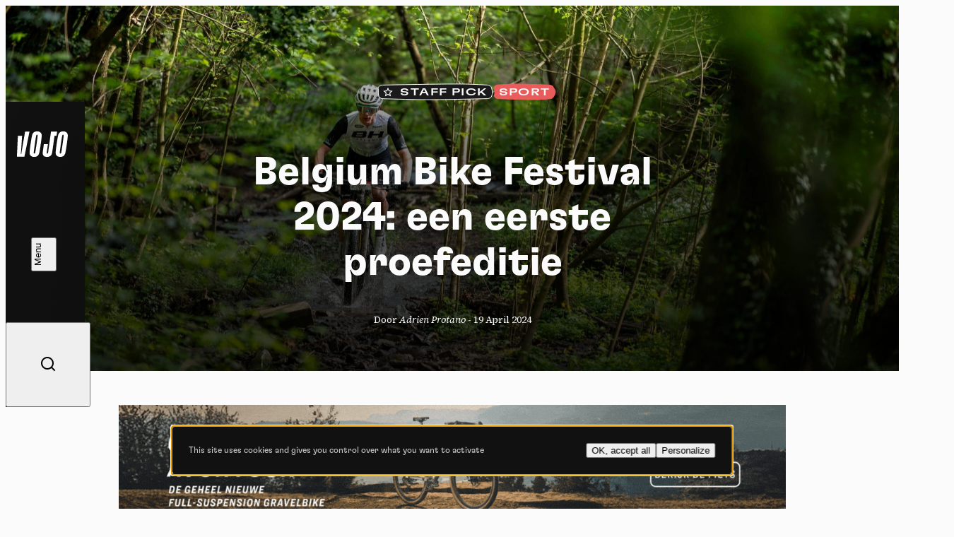

--- FILE ---
content_type: text/html; charset=UTF-8
request_url: https://www.vojomag.nl/belgium-bike-festival-2024-een-eerste-proefeditie/
body_size: 18068
content:
<!DOCTYPE html>
<html lang="nl" class="no-js no-svg">
<head>
    <meta charset="UTF-8">
    <meta http-equiv="X-UA-Compatible" content="IE=edge" />
    <meta name="viewport" content="width=device-width, initial-scale=1.0, viewport-fit=cover, maximum-scale=1" />

    <title>Belgium Bike Festival 2024: een eerste proefeditie &#8902; Vojo</title>

    <link rel="icon" href="https://www.vojomag.nl/app/themes/vojo/assets/images/favicon/favicon.ico" sizes="any" />
    <link rel="manifest" href="https://www.vojomag.nl/app/themes/vojo/assets/images/favicon/manifest.json" />
    <link rel="shortcut icon" href="https://www.vojomag.nl/app/themes/vojo/assets/images/favicon/favicon.ico" />

    <link rel="preconnect" href="https://fonts.googleapis.com" />
    <link rel="preconnect" href="https://fonts.gstatic.com" crossorigin />

    <script type="text/javascript" src="https://www.vojomag.com/wordpress/wp-admin/admin-ajax.php?action=pll_xdata_check&#038;redirect=https%3A%2F%2Fwww.vojomag.nl%2Fbelgium-bike-festival-2024-een-eerste-proefeditie%2F&#038;nonce=2346809e1e" async></script><meta name='robots' content='index, follow, max-image-preview:large, max-snippet:-1, max-video-preview:-1' />
<link rel="alternate" href="https://www.vojomag.com/belgium-bike-festival-2024-une-premiere-edition-de-mise-a-lepreuve/" hreflang="fr" />
<link rel="alternate" href="https://www.vojomag.nl/belgium-bike-festival-2024-een-eerste-proefeditie/" hreflang="nl" />

	<meta property="og:locale" content="nl_NL" />
	<meta property="og:locale:alternate" content="fr_FR" />

	<!-- This site is optimized with the Yoast SEO plugin v26.5 - https://yoast.com/wordpress/plugins/seo/ -->
	<link rel="canonical" href="https://www.vojomag.nl/belgium-bike-festival-2024-een-eerste-proefeditie/" />
	<meta property="og:locale:alternate" content="fr_FR" />
	<meta property="og:type" content="article" />
	<meta property="og:title" content="Belgium Bike Festival 2024: een eerste proefeditie &#8902; Vojo" />
	<meta property="og:description" content="Enkele weken geleden kondigden we al aan dat Andenne een weekend lang gastheer zou zijn voor het Belgium Bike Festival. Het project: een tweewielerfestival voor het hele gezin met MTB-marathons, toertochten, fietstests en allerhande andere activiteiten. Het basiskamp werd geïnstalleerd in de Andenne Arena, het sportcentrum van de stad. Dit was tevens het startpunt van [&hellip;]" />
	<meta property="og:url" content="https://www.vojomag.nl/belgium-bike-festival-2024-een-eerste-proefeditie/" />
	<meta property="og:site_name" content="Vojo" />
	<meta property="article:publisher" content="https://www.facebook.com/VojoMagazine" />
	<meta property="article:published_time" content="2024-04-19T10:58:22+00:00" />
	<meta property="article:modified_time" content="2024-04-19T10:59:04+00:00" />
	<meta property="og:image" content="https://www.vojomag.nl/app/uploads/2024/04/Belgium-Bike-Festival-2024-Vojo-A.Protano-901-25-scaled.jpg" />
	<meta property="og:image:width" content="2560" />
	<meta property="og:image:height" content="1703" />
	<meta property="og:image:type" content="image/jpeg" />
	<meta name="author" content="Adrien Protano" />
	<meta name="twitter:label1" content="Geschreven door" />
	<meta name="twitter:data1" content="Adrien Protano" />
	<meta name="twitter:label2" content="Geschatte leestijd" />
	<meta name="twitter:data2" content="9 minutes" />
	<script type="application/ld+json" class="yoast-schema-graph">{"@context":"https://schema.org","@graph":[{"@type":"WebPage","@id":"https://www.vojomag.nl/belgium-bike-festival-2024-een-eerste-proefeditie/","url":"https://www.vojomag.nl/belgium-bike-festival-2024-een-eerste-proefeditie/","name":"Belgium Bike Festival 2024: een eerste proefeditie &#8902; Vojo","isPartOf":{"@id":"https://www.vojomag.nl/#website"},"primaryImageOfPage":{"@id":"https://www.vojomag.nl/belgium-bike-festival-2024-een-eerste-proefeditie/#primaryimage"},"image":{"@id":"https://www.vojomag.nl/belgium-bike-festival-2024-een-eerste-proefeditie/#primaryimage"},"thumbnailUrl":"https://www.vojomag.nl/app/uploads/2024/04/Belgium-Bike-Festival-2024-Vojo-A.Protano-901-25-scaled.jpg","datePublished":"2024-04-19T10:58:22+00:00","dateModified":"2024-04-19T10:59:04+00:00","author":{"@id":"https://www.vojomag.nl/#/schema/person/461f390adc30e9b5053bc27a77be0b17"},"breadcrumb":{"@id":"https://www.vojomag.nl/belgium-bike-festival-2024-een-eerste-proefeditie/#breadcrumb"},"inLanguage":"nl-NL","potentialAction":[{"@type":"ReadAction","target":["https://www.vojomag.nl/belgium-bike-festival-2024-een-eerste-proefeditie/"]}]},{"@type":"ImageObject","inLanguage":"nl-NL","@id":"https://www.vojomag.nl/belgium-bike-festival-2024-een-eerste-proefeditie/#primaryimage","url":"https://www.vojomag.nl/app/uploads/2024/04/Belgium-Bike-Festival-2024-Vojo-A.Protano-901-25-scaled.jpg","contentUrl":"https://www.vojomag.nl/app/uploads/2024/04/Belgium-Bike-Festival-2024-Vojo-A.Protano-901-25-scaled.jpg","width":2560,"height":1703},{"@type":"BreadcrumbList","@id":"https://www.vojomag.nl/belgium-bike-festival-2024-een-eerste-proefeditie/#breadcrumb","itemListElement":[{"@type":"ListItem","position":1,"name":"Home","item":"https://www.vojomag.nl/"},{"@type":"ListItem","position":2,"name":"Belgium Bike Festival 2024: een eerste proefeditie"}]},{"@type":"WebSite","@id":"https://www.vojomag.nl/#website","url":"https://www.vojomag.nl/","name":"Vojo","description":"Vojo Magazine: Tests, competitie, uitgebreide reportages: ontdek Vojo, het nieuwe mountainbike webmagazine!","alternateName":"Vojo","potentialAction":[{"@type":"SearchAction","target":{"@type":"EntryPoint","urlTemplate":"https://www.vojomag.nl/?s={search_term_string}"},"query-input":{"@type":"PropertyValueSpecification","valueRequired":true,"valueName":"search_term_string"}}],"inLanguage":"nl-NL"},{"@type":"Person","@id":"https://www.vojomag.nl/#/schema/person/461f390adc30e9b5053bc27a77be0b17","name":"Adrien Protano","url":"https://www.vojomag.nl/author/adrienprotano/"}]}</script>
	<!-- / Yoast SEO plugin. -->


<link rel='dns-prefetch' href='//cdnjs.cloudflare.com' />
<link rel='dns-prefetch' href='//use.typekit.net' />
<link rel='dns-prefetch' href='//fonts.googleapis.com' />
<link rel="alternate" type="application/rss+xml" title="Vojo &raquo; Feed" href="https://www.vojomag.nl/feed/" />
<style id='wp-img-auto-sizes-contain-inline-css' type='text/css'>
img:is([sizes=auto i],[sizes^="auto," i]){contain-intrinsic-size:3000px 1500px}
/*# sourceURL=wp-img-auto-sizes-contain-inline-css */
</style>
<link rel='stylesheet' id='core-fancybox-css' href='https://www.vojomag.nl/app/plugins/vojo/assets/vendor/fancyapps/jquery.fancybox.min.css?ver=6.9' media='all' />
<link rel='stylesheet' id='vojo-typekit-fonts-css' href='https://use.typekit.net/bps7vmd.css?ver=202601.12.2' media='all' />
<link rel='stylesheet' id='vojo-google-fonts-css' href='https://fonts.googleapis.com/css2?family=Source+Serif+4%3Aital%2Cwght%400%2C300%3B0%2C400%3B0%2C600%3B0%2C700%3B1%2C400&#038;display=swap&#038;ver=202601.12.2' media='all' />
<link rel='stylesheet' id='vojo-main-css' href='https://www.vojomag.nl/app/themes/vojo/assets/css/vojo.public.css?ver=202601.12.2' media='all' />
<link rel='stylesheet' id='vojo-content-css' href='https://www.vojomag.nl/app/themes/vojo/assets/css/vojo.content.css?ver=202601.12.2' media='all' />
<script type="text/javascript" src="https://www.vojomag.nl/wordpress/wp-includes/js/jquery/jquery.min.js?ver=3.7.1" id="jquery-core-js"></script>
<script type="text/javascript" src="https://www.vojomag.nl/wordpress/wp-includes/js/jquery/jquery-migrate.min.js?ver=3.4.1" id="jquery-migrate-js"></script>
<script type="text/javascript" src="https://www.vojomag.nl/app/plugins/vojo/assets/vendor/tarteaucitron/tarteaucitron.js?ver=202601.12.2" id="tarteaucitron-core-js"></script>
<script type="text/javascript" src="https://www.vojomag.nl/app/plugins/vojo/assets/vendor/tarteaucitron/tarteaucitron.services.js?ver=202601.12.2" id="tarteaucitron-services-js"></script>
<script type="text/javascript" id="vojo-public-js-extra">
/* <![CDATA[ */
var vojo_public_l10n = {"ajaxurl":"https://www.vojomag.nl/wordpress/wp-admin/admin-ajax.php","template_directory_uri":"https://www.vojomag.nl/app/plugins/vojo/","infinite_load_ajax_nonce":"e847c21650","translations":{"next_article":"Volgende artikel"}};
//# sourceURL=vojo-public-js-extra
/* ]]> */
</script>
<script type="text/javascript" src="https://www.vojomag.nl/app/plugins/vojo/assets/js/compiled/public.min.js?ver=202601.12.2" id="vojo-public-js"></script>
<script type="text/javascript" src="https://www.vojomag.nl/app/plugins/vojo/assets/vendor/fancyapps/jquery.fancybox.min.js?ver=202601.12.2" id="core-fancybox-js"></script>

<!-- This site is using AdRotate Professional v5.18.1 to display their advertisements - https://ajdg.solutions/ -->
<!-- AdRotate CSS -->
<style type="text/css" media="screen">
	.gvjo { margin:0px; padding:0px; overflow:hidden; line-height:1; zoom:1; }
	.gvjo img { height:auto; }
	.gvjo-col { position:relative; float:left; }
	.gvjo-col:first-child { margin-left: 0; }
	.gvjo-col:last-child { margin-right: 0; }
	.woocommerce-page .gvjo, .bbpress-wrapper .gvjo { margin: 20px auto; clear:both; }
	@media only screen and (max-width: 480px) {
		.gvjo-col, .gvjo-dyn, .gvjo-single { width:100%; margin-left:0; margin-right:0; }
		.woocommerce-page .gvjo, .bbpress-wrapper .gvjo { margin: 10px auto; }
	}
</style>
<!-- /AdRotate CSS -->

<script type="application/ld+json">
{
    "@context" : "http://schema.org",
    "@type"    : "Organization",
    "name"     : "Vojo",
    "url"      : "https://www.vojomag.nl",
    "logo" : {
        "@type" : "ImageObject",
        "url"   : "https://www.vojomag.nl/app/themes/vojo/assets/images/logo/vojo-logo-share.svg"
    },
    "vatID"      : "BE0507735612",
    "address": {
        "@type"           : "PostalAddress",
        "streetAddress"   : "Avenue du Petit-Bourgogne 90",
        "addressLocality" : "Liège",
        "postalCode"      : "4000"
    },
    "email"     : "contact@vojomag.com",
    "telephone" : "",
    "image" : {
        "@type" : "ImageObject",
        "url"   : "https://www.vojomag.nl/app/themes/vojo/assets/images/logo/vojo-logo-share.svg"
    }
}
</script><script type="application/ld+json">
{
    "@context": "http://schema.org",
    "@type": "BreadcrumbList",
    "itemListElement": [
                {
            "@type"    : "ListItem",
            "position" : 1,
            "item": {
                "@id"  : "https://www.vojomag.nl/",
                "name" : "Home"
            }
        },                {
            "@type"    : "ListItem",
            "position" : 2,
            "item": {
                "@id"  : "https://www.vojomag.nl/belgium-bike-festival-2024-een-eerste-proefeditie/",
                "name" : "Belgium Bike Festival 2024: een eerste proefeditie"
            }
        }            ]
}
</script>
<script type="application/ld+json">
{
    "@context" : "http://schema.org",
    "@type"    : "WebSite",
    "url"      : "https://www.vojomag.nl",
    "image"    : {
        "@type" : "ImageObject",
        "url"   : "https://www.vojomag.com/app/themes/vojo/assets/images/logo/vojo-logo-share.svg"
    },
    "potentialAction" : {
        "@type"       : "SearchAction",
        "target"      : "https://www.vojomag.nl?s={search_term_string}",
        "query-input" : "required name=search_term_string"
    }
}
</script>
<link rel="apple-touch-icon" sizes="57x57" href="https://www.vojomag.nl/app/themes/vojo/assets/images/favicon/apple-touch-icon-57.png" />
<link rel="apple-touch-icon" sizes="60x60" href="https://www.vojomag.nl/app/themes/vojo/assets/images/favicon/apple-touch-icon-60.png" />
<link rel="apple-touch-icon" sizes="72x72" href="https://www.vojomag.nl/app/themes/vojo/assets/images/favicon/apple-touch-icon-72.png" />
<link rel="apple-touch-icon" sizes="76x76" href="https://www.vojomag.nl/app/themes/vojo/assets/images/favicon/apple-touch-icon-76.png" />
<link rel="apple-touch-icon" sizes="114x114" href="https://www.vojomag.nl/app/themes/vojo/assets/images/favicon/apple-touch-icon-114.png" />
<link rel="apple-touch-icon" sizes="120x120" href="https://www.vojomag.nl/app/themes/vojo/assets/images/favicon/apple-touch-icon-120.png" />
<link rel="apple-touch-icon" sizes="144x144" href="https://www.vojomag.nl/app/themes/vojo/assets/images/favicon/apple-touch-icon-144.png" />
<link rel="apple-touch-icon" sizes="152x152" href="https://www.vojomag.nl/app/themes/vojo/assets/images/favicon/apple-touch-icon-152.png" />
<link rel="apple-touch-icon" sizes="180x180" href="https://www.vojomag.nl/app/themes/vojo/assets/images/favicon/apple-touch-icon-180.png" />
<link rel="icon" sizes="32x32" href="https://www.vojomag.nl/app/themes/vojo/assets/images/favicon/apple-touch-icon-32.png" />
<link rel="icon" sizes="194x194" href="https://www.vojomag.nl/app/themes/vojo/assets/images/favicon/apple-touch-icon-194.png" />
<link rel="icon" sizes="96x96" href="https://www.vojomag.nl/app/themes/vojo/assets/images/favicon/apple-touch-icon-96.png" />
<link rel="icon" sizes="192x192" href="https://www.vojomag.nl/app/themes/vojo/assets/images/favicon/apple-touch-icon-192.png" />
<link rel="icon" sizes="16x16" href="https://www.vojomag.nl/app/themes/vojo/assets/images/favicon/apple-touch-icon-16.png" />
	<title>Belgium Bike Festival 2024: een eerste proefeditie &#8902; Vojo</title>

    <meta property="fb:app_id" content="1809294512496574" />
    <meta name="facebook-domain-verification" content="e3fn1kyn2y1lgdyfe005aoi0nth359" />

    <link rel="profile" href="http://gmpg.org/xfn/11" />
    <link rel="shortcut icon" href="https://www.vojomag.nl/app/themes/vojo/assets/images/favicon/favicon.ico" />

    <script type="text/javascript" src="https://api.pirsch.io/pirsch-extended.js" id="pirschextendedjs" data-code="H5DMd5QjJOz9bZUVg0ycz5kNxdF7L70D" data-outbound-link-event-name="Outbound"></script>
    <script async src="https://www.googletagmanager.com/gtag/js?id=UA-90644847-2"></script>
    <script>
        window.dataLayer = window.dataLayer || [];
        function gtag(){dataLayer.push(arguments);}
        gtag('js', new Date());
        gtag('config', 'UA-90644847-2');
    </script>

    </head>

<body class="wp-singular post-template-default single single-post postid-301329 single-format-standard wp-theme-vojo sheet-page theme-sport">
    <div class="main-wrapper">
        <header class="header js-header">
    <a class="header__logo" href="https://www.vojomag.nl" title="Terug naar de startpagina van Vojo Magazine">
        <span>Vojo Magazine</span>
    </a>

    <div class="header__wrapper">
        <nav class="header__menu">
            <ul id="menu-menu-principal-nederlands" class="menu"><li class="menu__item  menu-item menu-item-type-custom menu-item-object-custom"><a class="fr-nav__link" href="/">Home<svg class="js-drawing" xmlns="http://www.w3.org/2000/svg" viewBox="0 0 100 40"><path vector-effect="non-scaling-stroke" d="M44.641,2.821s97.963,19.367,20.675,33.209c-23.082,4.134-59.321-3.311-60.307-15.496C3.284-.803,82.929,6.244,82.929,6.244"/></svg></a></li>
<li class="menu__item  menu-item menu-item-type-custom menu-item-object-custom"><a class="fr-nav__link" href="https://www.vojomag.nl/category/natuur/">Natuur<svg class="js-drawing" xmlns="http://www.w3.org/2000/svg" viewBox="0 0 100 40"><path vector-effect="non-scaling-stroke" d="M91.573,23.867s-9.293,19.733-57.388,11.718C11.762,31.848-8.191,14.745,29.606,6.462c77.434-16.969,57.265,26.056,57.265,26.056"/></svg></a></li>
<li class="menu__item  menu-item menu-item-type-custom menu-item-object-custom"><a class="fr-nav__link" href="https://www.vojomag.nl/category/sport/">Sport<svg class="js-drawing" xmlns="http://www.w3.org/2000/svg" viewBox="0 0 100 40"><path vector-effect="non-scaling-stroke" d="M64.465,35.845C-.296,31.084,2.561,14.893,2.561,14.893-.216-2.295,92.702,3.112,96.845,17.337c.952,3.27,10.476,19.46-90.474,8.984"/></svg></a></li>
<li class="menu__item  menu-item menu-item-type-custom menu-item-object-custom"><a class="fr-nav__link" href="https://www.vojomag.nl/category/tech/">Techniek<svg class="js-drawing" xmlns="http://www.w3.org/2000/svg" viewBox="0 0 100 40"><path vector-effect="non-scaling-stroke" d="M19.604,36.75s62.67,6.361,72.761-17.959C99.26,2.175,2.798-7.964,7.444,19.913c4.677,28.061,80.442,9.728,80.442,9.728"/></svg></a></li>
<li class="menu__item  menu-item menu-item-type-custom menu-item-object-custom"><a class="fr-nav__link" title="Actua" href="/news/">Actua<svg class="js-drawing" xmlns="http://www.w3.org/2000/svg" viewBox="0 0 100 40"><path vector-effect="non-scaling-stroke" d="M5.026,26.315C3.726,5.683,51.839,5.738,51.839,5.738c13.212-.014,25.057,2.07,32.824,5.115,7.838,3.053,11.517,7.055,10.003,11.102-7.867,19.751-55.824,14.815-70.354,9.925C-3.446,22.539,3.726,.221,50,4.217"/></svg></a></li>
<li class="menu__item  menu-item menu-item-type-custom menu-item-object-custom"><a class="fr-nav__link" href="/video/">Video&#8217;s<svg class="js-drawing" xmlns="http://www.w3.org/2000/svg" viewBox="0 0 100 40"><path vector-effect="non-scaling-stroke" d="M80.752,34.745s27.787-25.48-16-30C2.752-1.655-6.175,21.3,10.859,29.945c33.893,17.2,85.893-5.6,85.893-5.6"/></svg></a></li>
<li class="menu__item  menu-item menu-item-type-custom menu-item-object-custom"><a class="fr-nav__link" href="https://www.vojomag.nl/category/dossier/">Dossiers<svg class="js-drawing" xmlns="http://www.w3.org/2000/svg" viewBox="0 0 100 40"><path vector-effect="non-scaling-stroke" d="M19.248,5.255s-27.787,25.48,16,30c62,6.4,70.927-16.555,53.893-25.2C55.248-7.145,3.248,15.655,3.248,15.655"/></svg></a></li>
</ul>        </nav>

        <nav class="header__actions">
            <ul class="list">
                <li class="list__item list__item--home">
                    <a href="https://www.vojomag.nl" title="Terug naar de startpagina van Vojo Magazine">
                        <span>Home</span>
                        <i class="ri-home-4-line"></i>
                    </a>
                </li>
                <li class="list__item">
                    <button class="js-button-search">
                        <span>Zoeken</span>
                        <i class="ri-search-line"></i>
                    </button>
                </li>
            </ul>
        </nav>

        <ul class="header__socials list list--socials">
            <li class="list__item">
                <a href="https://www.facebook.com/vojomagazine/" title="Volg ons op Facebook">
                    <span>Facebook</span>
                    <i class="ri-facebook-fill"></i>
                </a>
            </li>
            <li class="list__item">
                <a href="https://www.instagram.com/vojomag/" title="Volg ons op Instagram">
                    <span>Instagram</span>
                    <i class="ri-instagram-fill"></i>
                </a>
            </li>
            <li class="list__item">
                <a href="https://www.youtube.com/channel/UC4WPMn8tf2UUKqtMySrDP6w" title="Volg ons op YouTube">
                    <span>YouTube</span>
                    <i class="ri-youtube-fill"></i>
                </a>
            </li>
        </ul>

        <nav class="header__languages">
            <ul class="list">
                                <li class="list__item ">
                                        <a href="https://www.vojomag.com/belgium-bike-festival-2024-une-premiere-edition-de-mise-a-lepreuve/" title="Lees het artikel &quot;Belgium Bike Festival 2024: een eerste proefeditie&quot; in français">
                                            <abbr title="Français">fr</abbr>
                                        </a>
                                    </li>
                                <li class="list__item  active">
                                            <abbr title="Nederlands">nl</abbr>
                                    </li>
                            </ul>
        </nav>
    </div>

    <button class="header__search js-button-search">
        <span>Zoeken</span>
        <i class="ri-search-line"></i>
    </button>
    <button class="header__button button button--white button--fill js-button-menu">
        <span class="button__text" data-close="Sluiten" data-open="Menu"></span>
        <i class="button__icon"></i>
    </button>
</header>
        <main class="main-content grid">
<div class="articles-wrapper">
<article class="sheet grid js-article" data-page="0" data-single-post-id="301329" data-permalink="https://www.vojomag.nl/belgium-bike-festival-2024-een-eerste-proefeditie/" data-title="Belgium Bike Festival 2024: een eerste proefeditie" data-uuid="4bb41a5e-86a5-4032-911d-13416c78eb07">
        <header class="sheet__header grid">
        <h1 class="sheet__title title title--lg">
            Belgium Bike Festival 2024: een eerste proefeditie        </h1>
        <p class="sheet__info">
        Door <em>Adrien Protano</em> - <time>19 April 2024</time>        </p>
        <div class="sheet__tags sheet__tags--centered start-2 size-12 start-5--sm size-6--sm">
<ul class="tag__list tag__list--left">
<li class="tag__item"><p class="sheet__tag tag tag--background tag--fav">
    <i class="tag__icon ri-star-line"></i>
    Staff pick    <svg viewBox="0 0 142 26" preserveAspectRatio="none"><use href="#tagL2"></use></svg>
</p></li>
<li class="tag__item"><p class="sheet__tag  tag tag--red">Sport <svg viewBox="0 0 82 26" preserveAspectRatio="none"><use href="#tag1"></use></svg></p></li>
</ul></div>
        <img class="sheet__img size-full" src="https://www.vojomag.nl/app/uploads/2024/04/Belgium-Bike-Festival-2024-Vojo-A.Protano-901-25-scaled.jpg" alt="Belgium Bike Festival 2024: een eerste proefeditie">
    </header>
    
    
    <aside class="banner size-full">
    <script>
( function( $ ) {
var event_data = {
url  : vojo_public_l10n.ajaxurl,
type : 'POST',
data : {"action":"vojo_process_pirsch_event","event_type":"event","url":"https:\/\/www.vojomag.nl\/belgium-bike-festival-2024-een-eerste-proefeditie\/","event_name":"Advert printed","event_metadata":"{\"campaign\":\"Trek - Checkpoint 2026 - Desktop NL\",\"campaign_id\":\"1279\",\"value\":\"1.00\",\"origin_url\":\"https:\\\/\\\/www.vojomag.nl\\\/belgium-bike-festival-2024-een-eerste-proefeditie\\\/\"}","nonce":"8c0e3d9ccb"}
};
$( document ).ready( function() { $.ajax( event_data ); } );
} )( jQuery );
</script><div class="gvjo gvjo-12"><div class="gvjo-single avjo-1279"><a onClick="pirsch('Advert clicked',{meta:{campaign:'Trek - Checkpoint 2026 - Desktop NL',campaign_id:'1279',value:'1.00'}});" href="https://www.trekbikes.com/nl/nl_NL/fietsen/racefietsen/gravelbikes/afrekenen/f/F226/checkout-sl-7-axs/57828/5339759?utm_source=vojomag.nl&utm_medium=banner&utm_term=Checkout" target="_blank"><img src="https://www.vojomag.com/app/uploads/2025/10/TREK-Vojo-1080x200-1.gif"/></a></div></div></aside>
    <div class="sheet__content flex flex--justify size-full">
        
        <div class="row flex flex--row row--introduction"> <div class="block block--intro fcol-10--md fcol-8--lg">     <div class="block__text"> 	<div class="row row--rte"><p><strong>Een festival dat MTB-marathons, toertochten en een klein fiets- en testsalon combineert, dat is in een notendop het nieuwe Belgium Bike Festival dat onlangs midden in Wallonië werd georganiseerd. Wij gingen een kijkje nemen tijdens de eerste editie:</strong></p></div>    </div> </div> </div><div class="row row--rte"> </div><div class="row flex flex--row row--poster"> <div class="row row--align-top flex flex--row">     <figure class="block block--img block--img--16-10 block--full block--no-caption">         <a href="https://www.vojomag.nl/app/uploads/2024/04/Belgium-Bike-Festival-2024-Vojo-A.Protano--scaled.jpg" title="https://www.vojomag.nl/app/uploads/2024/04/Belgium Bike Festival 2024 Vojo A.Protano scaled.jpg">             <img decoding="async" src="https://www.vojomag.nl/app/uploads/2024/04/Belgium-Bike-Festival-2024-Vojo-A.Protano--scaled.jpg" alt="https://www.vojomag.nl/app/uploads/2024/04/Belgium Bike Festival 2024 Vojo A.Protano scaled.jpg" aria-hidden="true" />         </a>             </figure> </div></div><div class="row row--rte"> <p>Enkele weken geleden kondigden we al aan dat Andenne een weekend lang gastheer zou zijn voor het Belgium Bike Festival. Het project: een tweewielerfestival voor het hele gezin met MTB-marathons, toertochten, fietstests en allerhande andere activiteiten.</p> </div><div class="row flex flex--row row--image-gallery"> <figure class="slideshow js-slideshow first" style="--slider-position: -1; --slide-index: 0;">     <ul class="slideshow__slides row row--align-top row--slides flex flex--row">                 <li class="slideshow__slide block block--img block--img--16-10 fcol-6--sm active" style="--slide-position: 0;">             <a href="https://www.vojomag.nl/app/uploads/2024/04/Belgium-Bike-Festival-2024-Vojo-A.Protano-901-2048x1280.jpg" title="https://www.vojomag.nl/app/uploads/2024/04/Belgium Bike Festival 2024 Vojo A.Protano 901 2048x1280.jpg">                 <img decoding="async" src="https://www.vojomag.nl/app/uploads/2024/04/Belgium-Bike-Festival-2024-Vojo-A.Protano-901-2048x1280.jpg" alt="https://www.vojomag.nl/app/uploads/2024/04/Belgium Bike Festival 2024 Vojo A.Protano 901 2048x1280.jpg" aria-hidden="true" />             </a>         </li>                         <li class="slideshow__slide block block--img block--img--16-10 fcol-6--sm after-active" style="--slide-position: 0;">             <a href="https://www.vojomag.nl/app/uploads/2024/04/Belgium-Bike-Festival-2024-Vojo-A.Protano-901-4-2048x1280.jpg" title="https://www.vojomag.nl/app/uploads/2024/04/Belgium Bike Festival 2024 Vojo A.Protano 901 4 2048x1280.jpg">                 <img decoding="async" src="https://www.vojomag.nl/app/uploads/2024/04/Belgium-Bike-Festival-2024-Vojo-A.Protano-901-4-2048x1280.jpg" alt="https://www.vojomag.nl/app/uploads/2024/04/Belgium Bike Festival 2024 Vojo A.Protano 901 4 2048x1280.jpg" aria-hidden="true" />             </a>         </li>             </ul>           <div class="slideshow__bullets">         <span class="slideshow__bullet current"></span>        <span class="slideshow__bullet"></span>    </div> </figure></div><div class="row row--rte"> <p>Het basiskamp werd geïnstalleerd in de Andenne Arena, het sportcentrum van de stad. Dit was tevens het startpunt van heel wat activiteiten, van de nachtrit op vrijdagavond tot het afsluitende entertainment op zondagmiddag.</p> </div><div class="row flex flex--row row--image-gallery"> <figure class="slideshow js-slideshow first" style="--slider-position: -1; --slide-index: 0;">     <ul class="slideshow__slides row row--compo row--slides row--align-top flex flex--row">                 <li class="slideshow__slide block block--img block--img--16-10 active" style="--slide-position: 0;">             <a href="https://www.vojomag.nl/app/uploads/2024/04/Belgium-Bike-Festival-2024-Vojo-A.Protano-901-5-2048x1280.jpg" title="https://www.vojomag.nl/app/uploads/2024/04/Belgium Bike Festival 2024 Vojo A.Protano 901 5 2048x1280.jpg">                 <img decoding="async" src="https://www.vojomag.nl/app/uploads/2024/04/Belgium-Bike-Festival-2024-Vojo-A.Protano-901-5-2048x1280.jpg" alt="https://www.vojomag.nl/app/uploads/2024/04/Belgium Bike Festival 2024 Vojo A.Protano 901 5 2048x1280.jpg" aria-hidden="true" />             </a>         </li>                         <li class="slideshow__slide block block--img block--img--16-10 fcol-6--sm after-active" style="--slide-position: 1;">             <a href="https://www.vojomag.nl/app/uploads/2024/04/Belgium-Bike-Festival-2024-Vojo-A.Protano-901-6-2048x1280.jpg" title="https://www.vojomag.nl/app/uploads/2024/04/Belgium Bike Festival 2024 Vojo A.Protano 901 6 2048x1280.jpg">                 <img decoding="async" src="https://www.vojomag.nl/app/uploads/2024/04/Belgium-Bike-Festival-2024-Vojo-A.Protano-901-6-2048x1280.jpg" alt="https://www.vojomag.nl/app/uploads/2024/04/Belgium Bike Festival 2024 Vojo A.Protano 901 5 2048x1280.jpg" aria-hidden="true" />             </a>         </li>                         <li class="slideshow__slide block block--img block--img--16-10 fcol-6--sm" style="--slide-position: 2;">             <a href="https://www.vojomag.nl/app/uploads/2024/04/Belgium-Bike-Festival-2024-Vojo-A.Protano-901-7-2048x1280.jpg" title="https://www.vojomag.nl/app/uploads/2024/04/Belgium Bike Festival 2024 Vojo A.Protano 901 7 2048x1280.jpg">                 <img decoding="async" src="https://www.vojomag.nl/app/uploads/2024/04/Belgium-Bike-Festival-2024-Vojo-A.Protano-901-7-2048x1280.jpg" alt="https://www.vojomag.nl/app/uploads/2024/04/Belgium Bike Festival 2024 Vojo A.Protano 901 5 2048x1280.jpg" aria-hidden="true" />             </a>         </li>             </ul>           <div class="slideshow__bullets">         <span class="slideshow__bullet current"></span>        <span class="slideshow__bullet"></span>        <span class="slideshow__bullet"></span>    </div> </figure></div><div class="row row--rte"> <p>We halen onze nummerborden af en maken ons op voor een ontdekkingstocht!</p> <p><a href="https://www.vojomag.com/app/uploads/2024/04/Belgium-Bike-Festival-2024-Vojo-A.Protano-901-3-scaled.jpg" title="Belgium Bike Festival 2024: een eerste proefeditie" class="vojo-image-link" target="_blank" rel="noopener noreferrer"><img fetchpriority="high" decoding="async" class="alignnone size-full wp-image-301154" src="https://www.vojomag.com/app/uploads/2024/04/Belgium-Bike-Festival-2024-Vojo-A.Protano-901-3-scaled.jpg" alt="" width="2560" height="1600" srcset="https://www.vojomag.nl/app/uploads/2024/04/Belgium-Bike-Festival-2024-Vojo-A.Protano-901-3-scaled.jpg 2560w, https://www.vojomag.nl/app/uploads/2024/04/Belgium-Bike-Festival-2024-Vojo-A.Protano-901-3-1024x640.jpg 1024w, https://www.vojomag.nl/app/uploads/2024/04/Belgium-Bike-Festival-2024-Vojo-A.Protano-901-3-2048x1280.jpg 2048w, https://www.vojomag.nl/app/uploads/2024/04/Belgium-Bike-Festival-2024-Vojo-A.Protano-901-3-1536x960.jpg 1536w" sizes="(max-width: 2560px) 100vw, 2560px" /></a></p> <p>We geven nog even mee dat achter deze nieuwe organisatie het team van XTerra Belgium staat, de beroemde offroad triatlon die georganiseerd wordt rond de Citadel van Namen.</p> <h2>Een gravelexpeditie in het land van de beer</h2> </div><div class="row flex flex--row row--poster"> <div class="row row--align-top flex flex--row">     <figure class="block block--img block--img--16-10 block--full block--no-caption">         <a href="https://www.vojomag.nl/app/uploads/2024/04/Belgium-Bike-Festival-2024-Vojo-A.Protano-901-8-scaled.jpg" title="https://www.vojomag.nl/app/uploads/2024/04/Belgium Bike Festival 2024 Vojo A.Protano 901 8 scaled.jpg">             <img decoding="async" src="https://www.vojomag.nl/app/uploads/2024/04/Belgium-Bike-Festival-2024-Vojo-A.Protano-901-8-scaled.jpg" alt="https://www.vojomag.nl/app/uploads/2024/04/Belgium Bike Festival 2024 Vojo A.Protano 901 8 scaled.jpg" aria-hidden="true" />         </a>             </figure> </div></div><div class="row row--rte"> <p>De eerste deelnemers die op pad gaan, zijn de moedige cyclosportieven en gravelbikers. Met lussen variërend van 45 tot 110 km is er voor iedereen zijn dosis plezier (of pijn).</p> <p><a href="https://www.vojomag.com/app/uploads/2024/04/Belgium-Bike-Festival-2024-Vojo-A.Protano-901-10-scaled.jpg" title="Belgium Bike Festival 2024: een eerste proefeditie" class="vojo-image-link" target="_blank" rel="noopener noreferrer"><img decoding="async" class="alignnone size-full wp-image-301183" src="https://www.vojomag.com/app/uploads/2024/04/Belgium-Bike-Festival-2024-Vojo-A.Protano-901-10-scaled.jpg" alt="" width="2560" height="1600" srcset="https://www.vojomag.nl/app/uploads/2024/04/Belgium-Bike-Festival-2024-Vojo-A.Protano-901-10-scaled.jpg 2560w, https://www.vojomag.nl/app/uploads/2024/04/Belgium-Bike-Festival-2024-Vojo-A.Protano-901-10-1024x640.jpg 1024w, https://www.vojomag.nl/app/uploads/2024/04/Belgium-Bike-Festival-2024-Vojo-A.Protano-901-10-2048x1280.jpg 2048w, https://www.vojomag.nl/app/uploads/2024/04/Belgium-Bike-Festival-2024-Vojo-A.Protano-901-10-1536x960.jpg 1536w" sizes="(max-width: 2560px) 100vw, 2560px" /></a></p> </div><div class="row flex flex--row row--image-gallery"> <figure class="slideshow js-slideshow js-slideshow--v first" style="--slider-position: -1; --slide-index: 0;">     <ul class="slideshow__slides row row--align-top row--slides flex flex--row">                 <li class="slideshow__slide block block--img block--img--16-10 fcol-8--sm active" style="--slide-position: 0;">             <a href="https://www.vojomag.nl/app/uploads/2024/04/Belgium-Bike-Festival-2024-Vojo-A.Protano-901-11-2048x1280.jpg" title="https://www.vojomag.nl/app/uploads/2024/04/Belgium Bike Festival 2024 Vojo A.Protano 901 11 2048x1280.jpg">                 <img decoding="async" src="https://www.vojomag.nl/app/uploads/2024/04/Belgium-Bike-Festival-2024-Vojo-A.Protano-901-11-2048x1280.jpg" alt="https://www.vojomag.nl/app/uploads/2024/04/Belgium Bike Festival 2024 Vojo A.Protano 901 11 2048x1280.jpg" aria-hidden="true" />             </a>         </li>                         <li class="slideshow__slide block block--img block--img--v fcol-6 fcol-4--sm after-active" style="--slide-position: 0;">             <a href="https://www.vojomag.nl/app/uploads/2024/04/Belgium-Bike-Festival-2024-Vojo-A.Protano-901-12-1280x2048.jpg" title="https://www.vojomag.nl/app/uploads/2024/04/Belgium Bike Festival 2024 Vojo A.Protano 901 12 1280x2048.jpg">                 <img decoding="async" src="https://www.vojomag.nl/app/uploads/2024/04/Belgium-Bike-Festival-2024-Vojo-A.Protano-901-12-1280x2048.jpg" alt="https://www.vojomag.nl/app/uploads/2024/04/Belgium Bike Festival 2024 Vojo A.Protano 901 12 1280x2048.jpg" aria-hidden="true" />             </a>         </li>             </ul>           <div class="slideshow__bullets">         <span class="slideshow__bullet current"></span>        <span class="slideshow__bullet"></span>    </div> </figure></div><div class="row row--rte"> <p>Ze ontdekken de landschappen van de Maasvallei, met afwisselend stroken asfalt, brede gravelwegen, bospaden en enkele kleine, zorgvuldig uitgekozen singletracks.</p> <p><a href="https://www.vojomag.com/app/uploads/2024/04/Belgium-Bike-Festival-2024-Vojo-A.Protano-901-9-1-scaled.jpg" title="Belgium Bike Festival 2024: een eerste proefeditie" class="vojo-image-link" target="_blank" rel="noopener noreferrer"><img decoding="async" class="alignnone size-full wp-image-301174" src="https://www.vojomag.com/app/uploads/2024/04/Belgium-Bike-Festival-2024-Vojo-A.Protano-901-9-1-scaled.jpg" alt="" width="2560" height="1600" srcset="https://www.vojomag.nl/app/uploads/2024/04/Belgium-Bike-Festival-2024-Vojo-A.Protano-901-9-1-scaled.jpg 2560w, https://www.vojomag.nl/app/uploads/2024/04/Belgium-Bike-Festival-2024-Vojo-A.Protano-901-9-1-1024x640.jpg 1024w, https://www.vojomag.nl/app/uploads/2024/04/Belgium-Bike-Festival-2024-Vojo-A.Protano-901-9-1-2048x1280.jpg 2048w, https://www.vojomag.nl/app/uploads/2024/04/Belgium-Bike-Festival-2024-Vojo-A.Protano-901-9-1-1536x960.jpg 1536w" sizes="(max-width: 2560px) 100vw, 2560px" /></a></p> <p>Oh nee, het is deze kant op meneer!</p> <h2>De terugkeer van La Primavera als marathonevenement</h2> </div><div class="row flex flex--row row--poster"> <div class="row row--align-top flex flex--row">     <figure class="block block--img block--img--16-10 block--full block--no-caption">         <a href="https://www.vojomag.nl/app/uploads/2024/04/Belgium-Bike-Festival-2024-Vojo-A.Protano-901-17-scaled.jpg" title="https://www.vojomag.nl/app/uploads/2024/04/Belgium Bike Festival 2024 Vojo A.Protano 901 17 scaled.jpg">             <img decoding="async" src="https://www.vojomag.nl/app/uploads/2024/04/Belgium-Bike-Festival-2024-Vojo-A.Protano-901-17-scaled.jpg" alt="https://www.vojomag.nl/app/uploads/2024/04/Belgium Bike Festival 2024 Vojo A.Protano 901 17 scaled.jpg" aria-hidden="true" />         </a>             </figure> </div></div><div class="row row--rte"> <p>Om 10.00 uur is het tijd voor de massastart van La Primavera. De naam is je misschien niet geheel onbekend, omdat er tot enkele jaren geleden in Andenne een brevet werd georganiseerd onder die naam. De link naar het verleden werd gesmaakt door het aanwezige publiek.</p> </div><div class="row flex flex--row row--image-gallery"> <figure class="slideshow js-slideshow first" style="--slider-position: -1; --slide-index: 0;">     <ul class="slideshow__slides row row--align-top row--slides flex flex--row">                 <li class="slideshow__slide block block--img block--img--16-10 fcol-6--sm active" style="--slide-position: 0;">             <a href="https://www.vojomag.nl/app/uploads/2024/04/Belgium-Bike-Festival-2024-Vojo-A.Protano-901-15-2048x1280.jpg" title="https://www.vojomag.nl/app/uploads/2024/04/Belgium Bike Festival 2024 Vojo A.Protano 901 15 2048x1280.jpg">                 <img decoding="async" src="https://www.vojomag.nl/app/uploads/2024/04/Belgium-Bike-Festival-2024-Vojo-A.Protano-901-15-2048x1280.jpg" alt="https://www.vojomag.nl/app/uploads/2024/04/Belgium Bike Festival 2024 Vojo A.Protano 901 15 2048x1280.jpg" aria-hidden="true" />             </a>         </li>                         <li class="slideshow__slide block block--img block--img--16-10 fcol-6--sm after-active" style="--slide-position: 0;">             <a href="https://www.vojomag.nl/app/uploads/2024/04/Belgium-Bike-Festival-2024-Vojo-A.Protano-901-14-2048x1280.jpg" title="https://www.vojomag.nl/app/uploads/2024/04/Belgium Bike Festival 2024 Vojo A.Protano 901 14 2048x1280.jpg">                 <img decoding="async" src="https://www.vojomag.nl/app/uploads/2024/04/Belgium-Bike-Festival-2024-Vojo-A.Protano-901-14-2048x1280.jpg" alt="https://www.vojomag.nl/app/uploads/2024/04/Belgium Bike Festival 2024 Vojo A.Protano 901 14 2048x1280.jpg" aria-hidden="true" />             </a>         </li>             </ul>           <div class="slideshow__bullets">         <span class="slideshow__bullet current"></span>        <span class="slideshow__bullet"></span>    </div> </figure></div><div class="row row--rte"> <p>De eerste editie van La Primavera onder de hoede van het Belgium Bike Festival, mocht enkele bekende Belgische marathonrenners verwelkomen zoals Théo Demarcin en Rémy Mertz van het BH Wallonie MTB Team, maar ook Joris Massaer, Simon Grégoire, Robin Ferket, Mélanie Van Campfort, Sara Michielsens en Kimberly Peters.</p> <p><a href="https://www.vojomag.com/app/uploads/2024/04/Belgium-Bike-Festival-2024-Vojo-A.Protano-901-19-scaled.jpg" title="Belgium Bike Festival 2024: een eerste proefeditie" class="vojo-image-link" target="_blank" rel="noopener noreferrer"><img decoding="async" class="alignnone size-full wp-image-301213" src="https://www.vojomag.com/app/uploads/2024/04/Belgium-Bike-Festival-2024-Vojo-A.Protano-901-19-scaled.jpg" alt="" width="2560" height="1600" srcset="https://www.vojomag.nl/app/uploads/2024/04/Belgium-Bike-Festival-2024-Vojo-A.Protano-901-19-scaled.jpg 2560w, https://www.vojomag.nl/app/uploads/2024/04/Belgium-Bike-Festival-2024-Vojo-A.Protano-901-19-1024x640.jpg 1024w, https://www.vojomag.nl/app/uploads/2024/04/Belgium-Bike-Festival-2024-Vojo-A.Protano-901-19-2048x1280.jpg 2048w, https://www.vojomag.nl/app/uploads/2024/04/Belgium-Bike-Festival-2024-Vojo-A.Protano-901-19-1536x960.jpg 1536w" sizes="(max-width: 2560px) 100vw, 2560px" /></a></p> <p>Zoals op veel mountainbike-evenementen in België was het Jacques Ninane die de rol opnam van speaker. Naast het opwarmen van het publiek (en de renners) bij de start, informeerde Jacques Ninane het publiek de hele dag over het verloop van de wedstrijden.</p> </div><div class="row flex flex--row row--poster"> <div class="row row--align-top flex flex--row">     <figure class="block block--img block--img--16-10 block--full block--no-caption">         <a href="https://www.vojomag.nl/app/uploads/2024/04/Belgium-Bike-Festival-2024-Vojo-A.Protano-901-20-scaled.jpg" title="https://www.vojomag.nl/app/uploads/2024/04/Belgium Bike Festival 2024 Vojo A.Protano 901 20 scaled.jpg">             <img decoding="async" src="https://www.vojomag.nl/app/uploads/2024/04/Belgium-Bike-Festival-2024-Vojo-A.Protano-901-20-scaled.jpg" alt="https://www.vojomag.nl/app/uploads/2024/04/Belgium Bike Festival 2024 Vojo A.Protano 901 20 scaled.jpg" aria-hidden="true" />         </a>             </figure> </div></div><div class="row row--rte"> <p>De mannen gingen als eerste van start, met een bliksemstart van Théo Demarcin. De jonge renner uit Namen zien we normaal aan het werk in XC-events, maar hij maakte van een vrij weekend op de kalender gebruik om deel te nemen aan een marathon op een steenworp van huis.</p> <p><a href="https://www.vojomag.com/app/uploads/2024/04/Belgium-Bike-Festival-2024-Vojo-A.Protano-901-18-scaled.jpg" title="Belgium Bike Festival 2024: een eerste proefeditie" class="vojo-image-link" target="_blank" rel="noopener noreferrer"><img decoding="async" class="alignnone size-full wp-image-301215" src="https://www.vojomag.com/app/uploads/2024/04/Belgium-Bike-Festival-2024-Vojo-A.Protano-901-18-scaled.jpg" alt="" width="2560" height="1600" srcset="https://www.vojomag.nl/app/uploads/2024/04/Belgium-Bike-Festival-2024-Vojo-A.Protano-901-18-scaled.jpg 2560w, https://www.vojomag.nl/app/uploads/2024/04/Belgium-Bike-Festival-2024-Vojo-A.Protano-901-18-1024x640.jpg 1024w, https://www.vojomag.nl/app/uploads/2024/04/Belgium-Bike-Festival-2024-Vojo-A.Protano-901-18-2048x1280.jpg 2048w, https://www.vojomag.nl/app/uploads/2024/04/Belgium-Bike-Festival-2024-Vojo-A.Protano-901-18-1536x960.jpg 1536w" sizes="(max-width: 2560px) 100vw, 2560px" /></a></p> <p>Ze worden direct gevolgd door de vrouwen, ook op hen wacht een wedstrijd van 75 km.</p> <p><a href="https://www.vojomag.com/app/uploads/2024/04/Belgium-Bike-Festival-2024-Vojo-A.Protano-901-21-scaled.jpg" title="Belgium Bike Festival 2024: een eerste proefeditie" class="vojo-image-link" target="_blank" rel="noopener noreferrer"><img decoding="async" class="alignnone size-full wp-image-301219" src="https://www.vojomag.com/app/uploads/2024/04/Belgium-Bike-Festival-2024-Vojo-A.Protano-901-21-scaled.jpg" alt="" width="2560" height="1703" srcset="https://www.vojomag.nl/app/uploads/2024/04/Belgium-Bike-Festival-2024-Vojo-A.Protano-901-21-scaled.jpg 2560w, https://www.vojomag.nl/app/uploads/2024/04/Belgium-Bike-Festival-2024-Vojo-A.Protano-901-21-1024x681.jpg 1024w, https://www.vojomag.nl/app/uploads/2024/04/Belgium-Bike-Festival-2024-Vojo-A.Protano-901-21-2048x1363.jpg 2048w, https://www.vojomag.nl/app/uploads/2024/04/Belgium-Bike-Festival-2024-Vojo-A.Protano-901-21-1536x1022.jpg 1536w" sizes="(max-width: 2560px) 100vw, 2560px" /></a></p> <p>Ook na de eerste afdaling leidt Théo Demarcin nog steeds de debatten. De afdaling naast het golfterrein van Andenne is snel, maar ligt vol met stenen &#8230; Voorzichtigheid is geboden!</p> </div><div class="row flex flex--row row--image-gallery"> <figure class="slideshow js-slideshow first" style="--slider-position: -1; --slide-index: 0;">     <ul class="slideshow__slides row row--align-top row--slides flex flex--row">                 <li class="slideshow__slide block block--img block--img--16-10 fcol-6--sm active" style="--slide-position: 0;">             <a href="https://www.vojomag.nl/app/uploads/2024/04/Belgium-Bike-Festival-2024-Vojo-A.Protano-901-22-2048x1280.jpg" title="https://www.vojomag.nl/app/uploads/2024/04/Belgium Bike Festival 2024 Vojo A.Protano 901 22 2048x1280.jpg">                 <img decoding="async" src="https://www.vojomag.nl/app/uploads/2024/04/Belgium-Bike-Festival-2024-Vojo-A.Protano-901-22-2048x1280.jpg" alt="https://www.vojomag.nl/app/uploads/2024/04/Belgium Bike Festival 2024 Vojo A.Protano 901 22 2048x1280.jpg" aria-hidden="true" />             </a>         </li>                         <li class="slideshow__slide block block--img block--img--16-10 fcol-6--sm after-active" style="--slide-position: 0;">             <a href="https://www.vojomag.nl/app/uploads/2024/04/Belgium-Bike-Festival-2024-Vojo-A.Protano-901-23-2048x1280.jpg" title="https://www.vojomag.nl/app/uploads/2024/04/Belgium Bike Festival 2024 Vojo A.Protano 901 23 2048x1280.jpg">                 <img decoding="async" src="https://www.vojomag.nl/app/uploads/2024/04/Belgium-Bike-Festival-2024-Vojo-A.Protano-901-23-2048x1280.jpg" alt="https://www.vojomag.nl/app/uploads/2024/04/Belgium Bike Festival 2024 Vojo A.Protano 901 23 2048x1280.jpg" aria-hidden="true" />             </a>         </li>             </ul>           <div class="slideshow__bullets">         <span class="slideshow__bullet current"></span>        <span class="slideshow__bullet"></span>    </div> </figure></div><div class="row row--rte"> <p>Hij wordt direct gevolgd door Simon Grégoire en Joris Massaer. Gezien het tempo van de kopmannen gaan we een spannende race tegemoet. Bij de vrouwen heeft Alyssa Lurquin de leiding.</p> </div><div class="row flex flex--row row--image-gallery"> <figure class="slideshow js-slideshow first" style="--slider-position: -1; --slide-index: 0;">     <ul class="slideshow__slides row row--align-top row--slides flex flex--row">                 <li class="slideshow__slide block block--img block--img--16-10 fcol-6--sm active" style="--slide-position: 0;">             <a href="https://www.vojomag.nl/app/uploads/2024/04/Belgium-Bike-Festival-2024-Vojo-A.Protano-901-61-2048x1280.jpg" title="https://www.vojomag.nl/app/uploads/2024/04/Belgium Bike Festival 2024 Vojo A.Protano 901 61 2048x1280.jpg">                 <img decoding="async" src="https://www.vojomag.nl/app/uploads/2024/04/Belgium-Bike-Festival-2024-Vojo-A.Protano-901-61-2048x1280.jpg" alt="https://www.vojomag.nl/app/uploads/2024/04/Belgium Bike Festival 2024 Vojo A.Protano 901 61 2048x1280.jpg" aria-hidden="true" />             </a>         </li>                         <li class="slideshow__slide block block--img block--img--16-10 fcol-6--sm after-active" style="--slide-position: 0;">             <a href="https://www.vojomag.nl/app/uploads/2024/04/Belgium-Bike-Festival-2024-Vojo-A.Protano-901-24-2048x1280.jpg" title="https://www.vojomag.nl/app/uploads/2024/04/Belgium Bike Festival 2024 Vojo A.Protano 901 24 2048x1280.jpg">                 <img decoding="async" src="https://www.vojomag.nl/app/uploads/2024/04/Belgium-Bike-Festival-2024-Vojo-A.Protano-901-24-2048x1280.jpg" alt="https://www.vojomag.nl/app/uploads/2024/04/Belgium Bike Festival 2024 Vojo A.Protano 901 24 2048x1280.jpg" aria-hidden="true" />             </a>         </li>             </ul>           <div class="slideshow__bullets">         <span class="slideshow__bullet current"></span>        <span class="slideshow__bullet"></span>    </div> </figure></div><div class="row row--rte"> <p>Beloofd, dit vermoeiende gedeelte is bijna ten einde!</p> </div><div class="row flex flex--row row--poster"> <div class="row row--align-top flex flex--row">     <figure class="block block--img block--img--16-10 block--full block--no-caption">         <a href="https://www.vojomag.nl/app/uploads/2024/04/Belgium-Bike-Festival-2024-Vojo-A.Protano-901-25-scaled.jpg" title="https://www.vojomag.nl/app/uploads/2024/04/Belgium Bike Festival 2024 Vojo A.Protano 901 25 scaled.jpg">             <img decoding="async" src="https://www.vojomag.nl/app/uploads/2024/04/Belgium-Bike-Festival-2024-Vojo-A.Protano-901-25-scaled.jpg" alt="https://www.vojomag.nl/app/uploads/2024/04/Belgium Bike Festival 2024 Vojo A.Protano 901 25 scaled.jpg" aria-hidden="true" />         </a>             </figure> </div></div><div class="row row--rte"> <p>Een paar kilometer verderop is het weer Théo Demarcin die als eerste doorkomt op de singletracks van de Maasstreek. Is hij op weg om van start tot finish aan de leiding te rijden? Enkele seconden later zijn Simon Grégoire en Joris Massaer nog steeds de dichtste achtervolgers.</p> </div><div class="row flex flex--row row--image-gallery"> <figure class="slideshow js-slideshow first" style="--slider-position: -1; --slide-index: 0;">     <ul class="slideshow__slides row row--compo row--slides row--align-top flex flex--row">                 <li class="slideshow__slide block block--img block--img--16-10 active" style="--slide-position: 0;">             <a href="https://www.vojomag.nl/app/uploads/2024/04/Belgium-Bike-Festival-2024-Vojo-A.Protano-901-26-2048x1280.jpg" title="https://www.vojomag.nl/app/uploads/2024/04/Belgium Bike Festival 2024 Vojo A.Protano 901 26 2048x1280.jpg">                 <img decoding="async" src="https://www.vojomag.nl/app/uploads/2024/04/Belgium-Bike-Festival-2024-Vojo-A.Protano-901-26-2048x1280.jpg" alt="https://www.vojomag.nl/app/uploads/2024/04/Belgium Bike Festival 2024 Vojo A.Protano 901 26 2048x1280.jpg" aria-hidden="true" />             </a>         </li>                         <li class="slideshow__slide block block--img block--img--16-10 fcol-6--sm after-active" style="--slide-position: 1;">             <a href="https://www.vojomag.nl/app/uploads/2024/04/Belgium-Bike-Festival-2024-Vojo-A.Protano-901-27-2048x1280.jpg" title="https://www.vojomag.nl/app/uploads/2024/04/Belgium Bike Festival 2024 Vojo A.Protano 901 27 2048x1280.jpg">                 <img decoding="async" src="https://www.vojomag.nl/app/uploads/2024/04/Belgium-Bike-Festival-2024-Vojo-A.Protano-901-27-2048x1280.jpg" alt="https://www.vojomag.nl/app/uploads/2024/04/Belgium Bike Festival 2024 Vojo A.Protano 901 26 2048x1280.jpg" aria-hidden="true" />             </a>         </li>                         <li class="slideshow__slide block block--img block--img--16-10 fcol-6--sm" style="--slide-position: 2;">             <a href="https://www.vojomag.nl/app/uploads/2024/04/Belgium-Bike-Festival-2024-Vojo-A.Protano-901-28-2048x1280.jpg" title="https://www.vojomag.nl/app/uploads/2024/04/Belgium Bike Festival 2024 Vojo A.Protano 901 28 2048x1280.jpg">                 <img decoding="async" src="https://www.vojomag.nl/app/uploads/2024/04/Belgium-Bike-Festival-2024-Vojo-A.Protano-901-28-2048x1280.jpg" alt="https://www.vojomag.nl/app/uploads/2024/04/Belgium Bike Festival 2024 Vojo A.Protano 901 26 2048x1280.jpg" aria-hidden="true" />             </a>         </li>             </ul>           <div class="slideshow__bullets">         <span class="slideshow__bullet current"></span>        <span class="slideshow__bullet"></span>        <span class="slideshow__bullet"></span>    </div> </figure></div><div class="row row--rte"> <p>Maar wat een prachtige regio! Wat te denken van dit mooie kronkelende pad langs het water &#8230; dat de voeten van meer dan één deelnemer nat zal maken.</p> <p><a href="https://www.vojomag.com/app/uploads/2024/04/Belgium-Bike-Festival-2024-Vojo-A.Protano-901-30-scaled.jpg" title="Belgium Bike Festival 2024: een eerste proefeditie" class="vojo-image-link" target="_blank" rel="noopener noreferrer"><img decoding="async" class="alignnone size-full wp-image-301240" src="https://www.vojomag.com/app/uploads/2024/04/Belgium-Bike-Festival-2024-Vojo-A.Protano-901-30-scaled.jpg" alt="" width="2560" height="1600" srcset="https://www.vojomag.nl/app/uploads/2024/04/Belgium-Bike-Festival-2024-Vojo-A.Protano-901-30-scaled.jpg 2560w, https://www.vojomag.nl/app/uploads/2024/04/Belgium-Bike-Festival-2024-Vojo-A.Protano-901-30-1024x640.jpg 1024w, https://www.vojomag.nl/app/uploads/2024/04/Belgium-Bike-Festival-2024-Vojo-A.Protano-901-30-2048x1280.jpg 2048w, https://www.vojomag.nl/app/uploads/2024/04/Belgium-Bike-Festival-2024-Vojo-A.Protano-901-30-1536x960.jpg 1536w" sizes="(max-width: 2560px) 100vw, 2560px" /></a></p> <p>Daar duikt de eerste (kleine) bevoorrading al op. Hoewel er uiteraard geen sprake van is dat de eerste renners stoppen, hebben wij van de gelegenheid gebruikgemaakt om ons water bij te vullen &#8230; en enkele koekjes mee te grabbelen!</p> </div><div class="row flex flex--row row--image-gallery"> <figure class="slideshow js-slideshow first" style="--slider-position: -1; --slide-index: 0;">     <ul class="slideshow__slides row row--align-top row--slides flex flex--row">                 <li class="slideshow__slide block block--img block--img--16-10 fcol-6--sm active" style="--slide-position: 0;">             <a href="https://www.vojomag.nl/app/uploads/2024/04/Belgium-Bike-Festival-2024-Vojo-A.Protano-901-32-2048x1280.jpg" title="https://www.vojomag.nl/app/uploads/2024/04/Belgium Bike Festival 2024 Vojo A.Protano 901 32 2048x1280.jpg">                 <img decoding="async" src="https://www.vojomag.nl/app/uploads/2024/04/Belgium-Bike-Festival-2024-Vojo-A.Protano-901-32-2048x1280.jpg" alt="https://www.vojomag.nl/app/uploads/2024/04/Belgium Bike Festival 2024 Vojo A.Protano 901 32 2048x1280.jpg" aria-hidden="true" />             </a>         </li>                         <li class="slideshow__slide block block--img block--img--16-10 fcol-6--sm after-active" style="--slide-position: 0;">             <a href="https://www.vojomag.nl/app/uploads/2024/04/Belgium-Bike-Festival-2024-Vojo-A.Protano-901-31-2048x1280.jpg" title="https://www.vojomag.nl/app/uploads/2024/04/Belgium Bike Festival 2024 Vojo A.Protano 901 31 2048x1280.jpg">                 <img decoding="async" src="https://www.vojomag.nl/app/uploads/2024/04/Belgium-Bike-Festival-2024-Vojo-A.Protano-901-31-2048x1280.jpg" alt="https://www.vojomag.nl/app/uploads/2024/04/Belgium Bike Festival 2024 Vojo A.Protano 901 31 2048x1280.jpg" aria-hidden="true" />             </a>         </li>             </ul>           <div class="slideshow__bullets">         <span class="slideshow__bullet current"></span>        <span class="slideshow__bullet"></span>    </div> </figure></div><div class="row row--rte"> <p>Dat is nodig omdat er na deze verfrissing enkele mooie beklimmingen volgen, waarvan sommige de deelnemers stevig op de proef stellen.</p> </div><div class="row flex flex--row row--poster"> <div class="row row--align-top flex flex--row">     <figure class="block block--img block--img--16-10 block--full block--no-caption">         <a href="https://www.vojomag.nl/app/uploads/2024/04/Belgium-Bike-Festival-2024-Vojo-A.Protano-901-34-scaled.jpg" title="https://www.vojomag.nl/app/uploads/2024/04/Belgium Bike Festival 2024 Vojo A.Protano 901 34 scaled.jpg">             <img decoding="async" src="https://www.vojomag.nl/app/uploads/2024/04/Belgium-Bike-Festival-2024-Vojo-A.Protano-901-34-scaled.jpg" alt="https://www.vojomag.nl/app/uploads/2024/04/Belgium Bike Festival 2024 Vojo A.Protano 901 34 scaled.jpg" aria-hidden="true" />         </a>             </figure> </div></div><div class="row row--rte"> <p>Maar maak je geen zorgen, want zoals het gezegde luidt: na de klim is het tijd voor de afdaling. Vooraan blijft de situatie onveranderd. Théo Demarcin is nog steeds de leider in La Primavera, maar de achtervolgende groep is gevaarlijk dichtbij gekomen en begint druk uit te oefenen op de renner van het BH Wallonie MTB Team.</p> </div><div class="row flex flex--row row--image-gallery"> <figure class="slideshow js-slideshow first" style="--slider-position: -1; --slide-index: 0;">     <ul class="slideshow__slides row row--align-top row--slides flex flex--row">                 <li class="slideshow__slide block block--img block--img--16-10 fcol-6--sm active" style="--slide-position: 0;">             <a href="https://www.vojomag.nl/app/uploads/2024/04/Belgium-Bike-Festival-2024-Vojo-A.Protano-901-35-2048x1280.jpg" title="https://www.vojomag.nl/app/uploads/2024/04/Belgium Bike Festival 2024 Vojo A.Protano 901 35 2048x1280.jpg">                 <img decoding="async" src="https://www.vojomag.nl/app/uploads/2024/04/Belgium-Bike-Festival-2024-Vojo-A.Protano-901-35-2048x1280.jpg" alt="https://www.vojomag.nl/app/uploads/2024/04/Belgium Bike Festival 2024 Vojo A.Protano 901 35 2048x1280.jpg" aria-hidden="true" />             </a>         </li>                         <li class="slideshow__slide block block--img block--img--16-10 fcol-6--sm after-active" style="--slide-position: 0;">             <a href="https://www.vojomag.nl/app/uploads/2024/04/Belgium-Bike-Festival-2024-Vojo-A.Protano-901-36-2048x1280.jpg" title="https://www.vojomag.nl/app/uploads/2024/04/Belgium Bike Festival 2024 Vojo A.Protano 901 36 2048x1280.jpg">                 <img decoding="async" src="https://www.vojomag.nl/app/uploads/2024/04/Belgium-Bike-Festival-2024-Vojo-A.Protano-901-36-2048x1280.jpg" alt="https://www.vojomag.nl/app/uploads/2024/04/Belgium Bike Festival 2024 Vojo A.Protano 901 36 2048x1280.jpg" aria-hidden="true" />             </a>         </li>             </ul>           <div class="slideshow__bullets">         <span class="slideshow__bullet current"></span>        <span class="slideshow__bullet"></span>    </div> </figure></div><div class="row row--rte"> <p>De renners naderen het laatste deel van het parcours.</p> </div><div class="row flex flex--row row--image-gallery"> <figure class="slideshow js-slideshow first" style="--slider-position: -1; --slide-index: 0;">     <ul class="slideshow__slides row row--align-top row--slides flex flex--row">                 <li class="slideshow__slide block block--img block--img--16-10 fcol-6--sm active" style="--slide-position: 0;">             <a href="https://www.vojomag.nl/app/uploads/2024/04/Belgium-Bike-Festival-2024-Vojo-A.Protano-901-38-2048x1280.jpg" title="https://www.vojomag.nl/app/uploads/2024/04/Belgium Bike Festival 2024 Vojo A.Protano 901 38 2048x1280.jpg">                 <img decoding="async" src="https://www.vojomag.nl/app/uploads/2024/04/Belgium-Bike-Festival-2024-Vojo-A.Protano-901-38-2048x1280.jpg" alt="https://www.vojomag.nl/app/uploads/2024/04/Belgium Bike Festival 2024 Vojo A.Protano 901 38 2048x1280.jpg" aria-hidden="true" />             </a>         </li>                         <li class="slideshow__slide block block--img block--img--16-10 fcol-6--sm after-active" style="--slide-position: 0;">             <a href="https://www.vojomag.nl/app/uploads/2024/04/Belgium-Bike-Festival-2024-Vojo-A.Protano-901-37-2048x1280.jpg" title="https://www.vojomag.nl/app/uploads/2024/04/Belgium Bike Festival 2024 Vojo A.Protano 901 37 2048x1280.jpg">                 <img decoding="async" src="https://www.vojomag.nl/app/uploads/2024/04/Belgium-Bike-Festival-2024-Vojo-A.Protano-901-37-2048x1280.jpg" alt="https://www.vojomag.nl/app/uploads/2024/04/Belgium Bike Festival 2024 Vojo A.Protano 901 37 2048x1280.jpg" aria-hidden="true" />             </a>         </li>             </ul>           <div class="slideshow__bullets">         <span class="slideshow__bullet current"></span>        <span class="slideshow__bullet"></span>    </div> </figure></div><div class="row row--rte"> <p>De Calvaire d&#8217;Andenne was een populaire passage van het originele brevet en toertocht, en de organisatoren hadden ervoor gezorgd dat de afdaling behouden bleef. Het is een uitkijkpunt over de hele stad en is bereikbaar via een pad met een mix van haarspeldbochten en trappen. Deze laatste singletrack leidt rechtstreeks naar de finishlijn, dus zou de plaatsing op de top wel eens doorslaggevend kunnen zijn!</p> </div><div class="row flex flex--row row--image-gallery"> <figure class="slideshow js-slideshow first" style="--slider-position: -1; --slide-index: 0;">     <ul class="slideshow__slides row row--align-top row--slides flex flex--row">                 <li class="slideshow__slide block block--img block--img--16-10 fcol-6--sm active" style="--slide-position: 0;">             <a href="https://www.vojomag.nl/app/uploads/2024/04/Belgium-Bike-Festival-2024-Vojo-A.Protano-901-39-2048x1280.jpg" title="https://www.vojomag.nl/app/uploads/2024/04/Belgium Bike Festival 2024 Vojo A.Protano 901 39 2048x1280.jpg">                 <img decoding="async" src="https://www.vojomag.nl/app/uploads/2024/04/Belgium-Bike-Festival-2024-Vojo-A.Protano-901-39-2048x1280.jpg" alt="https://www.vojomag.nl/app/uploads/2024/04/Belgium Bike Festival 2024 Vojo A.Protano 901 39 2048x1280.jpg" aria-hidden="true" />             </a>         </li>                         <li class="slideshow__slide block block--img block--img--16-10 fcol-6--sm after-active" style="--slide-position: 0;">             <a href="https://www.vojomag.nl/app/uploads/2024/04/Belgium-Bike-Festival-2024-Vojo-A.Protano-901-40-2048x1363.jpg" title="https://www.vojomag.nl/app/uploads/2024/04/Belgium Bike Festival 2024 Vojo A.Protano 901 40 2048x1363.jpg">                 <img decoding="async" src="https://www.vojomag.nl/app/uploads/2024/04/Belgium-Bike-Festival-2024-Vojo-A.Protano-901-40-2048x1363.jpg" alt="https://www.vojomag.nl/app/uploads/2024/04/Belgium Bike Festival 2024 Vojo A.Protano 901 40 2048x1363.jpg" aria-hidden="true" />             </a>         </li>             </ul>           <div class="slideshow__bullets">         <span class="slideshow__bullet current"></span>        <span class="slideshow__bullet"></span>    </div> </figure></div><div class="row row--rte"> <p>Het is Théo Demarcin die als eerste uit de bocht komt en oververdiend deze La Primavera van het Belgium Bike Festival wint. <em>“Het is echt gaaf om zo dichtbij huis een wedstrijd te kunnen rijden. De route was prima, ook al moesten sommige stukken te voet worden afgelegd. Ik had een goed gevoel, van begin tot eind&#8221;</em>, weet hij ons aan de finish te vertellen.</p> <p><a href="https://www.vojomag.com/app/uploads/2024/04/Belgium-Bike-Festival-2024-Vojo-A.Protano-901-42-scaled.jpg" title="Belgium Bike Festival 2024: een eerste proefeditie" class="vojo-image-link" target="_blank" rel="noopener noreferrer"><img decoding="async" class="alignnone size-full wp-image-301263" src="https://www.vojomag.com/app/uploads/2024/04/Belgium-Bike-Festival-2024-Vojo-A.Protano-901-42-scaled.jpg" alt="" width="2560" height="1600" srcset="https://www.vojomag.nl/app/uploads/2024/04/Belgium-Bike-Festival-2024-Vojo-A.Protano-901-42-scaled.jpg 2560w, https://www.vojomag.nl/app/uploads/2024/04/Belgium-Bike-Festival-2024-Vojo-A.Protano-901-42-1024x640.jpg 1024w, https://www.vojomag.nl/app/uploads/2024/04/Belgium-Bike-Festival-2024-Vojo-A.Protano-901-42-2048x1280.jpg 2048w, https://www.vojomag.nl/app/uploads/2024/04/Belgium-Bike-Festival-2024-Vojo-A.Protano-901-42-1536x960.jpg 1536w" sizes="(max-width: 2560px) 100vw, 2560px" /></a></p> <p>Rémy Mertz, een teamgenoot van Théo Demarcin binnen het BH Wallonie MTB Team, kon in het laatste deel van de wedstrijd zijn metgezellen van zich afschudden en eindigde op de tweede plaats. Rémy is deze winter na een kort ommetje op de weg teruggekeerd naar het mountainbiken. <em>“De laatste keer dat ik zo door de modder koerste, was volgens mij tijdens een Kids Trophy. Het brengt veel herinneringen naar boven (lacht). Het was mijn eerste marathon van dit seizoen, en ik ben er blij mee. Ik begin goede gevoelens te krijgen in de XCO”</em>, vertrouwt hij ons toe.</p> </div><div class="row flex flex--row row--image-gallery"> <figure class="slideshow js-slideshow first" style="--slider-position: -1; --slide-index: 0;">     <ul class="slideshow__slides row row--align-top row--slides flex flex--row">                 <li class="slideshow__slide block block--img block--img--16-10 fcol-6--sm active" style="--slide-position: 0;">             <a href="https://www.vojomag.nl/app/uploads/2024/04/Belgium-Bike-Festival-2024-Vojo-A.Protano-901-49-2048x1280.jpg" title="https://www.vojomag.nl/app/uploads/2024/04/Belgium Bike Festival 2024 Vojo A.Protano 901 49 2048x1280.jpg">                 <img decoding="async" src="https://www.vojomag.nl/app/uploads/2024/04/Belgium-Bike-Festival-2024-Vojo-A.Protano-901-49-2048x1280.jpg" alt="https://www.vojomag.nl/app/uploads/2024/04/Belgium Bike Festival 2024 Vojo A.Protano 901 49 2048x1280.jpg" aria-hidden="true" />             </a>         </li>                         <li class="slideshow__slide block block--img block--img--16-10 fcol-6--sm after-active" style="--slide-position: 0;">             <a href="https://www.vojomag.nl/app/uploads/2024/04/Belgium-Bike-Festival-2024-Vojo-A.Protano-901-50-2048x1280.jpg" title="https://www.vojomag.nl/app/uploads/2024/04/Belgium Bike Festival 2024 Vojo A.Protano 901 50 2048x1280.jpg">                 <img decoding="async" src="https://www.vojomag.nl/app/uploads/2024/04/Belgium-Bike-Festival-2024-Vojo-A.Protano-901-50-2048x1280.jpg" alt="https://www.vojomag.nl/app/uploads/2024/04/Belgium Bike Festival 2024 Vojo A.Protano 901 50 2048x1280.jpg" aria-hidden="true" />             </a>         </li>             </ul>           <div class="slideshow__bullets">         <span class="slideshow__bullet current"></span>        <span class="slideshow__bullet"></span>    </div> </figure></div><div class="row row--rte"> <p><a href="https://www.vojomag.com/app/uploads/2024/04/Belgium-Bike-Festival-2024-Vojo-A.Protano-901-41-scaled.jpg" title="Belgium Bike Festival 2024: een eerste proefeditie" class="vojo-image-link" target="_blank" rel="noopener noreferrer"><img decoding="async" class="alignnone size-full wp-image-301269" src="https://www.vojomag.com/app/uploads/2024/04/Belgium-Bike-Festival-2024-Vojo-A.Protano-901-41-scaled.jpg" alt="" width="2560" height="1703" srcset="https://www.vojomag.nl/app/uploads/2024/04/Belgium-Bike-Festival-2024-Vojo-A.Protano-901-41-scaled.jpg 2560w, https://www.vojomag.nl/app/uploads/2024/04/Belgium-Bike-Festival-2024-Vojo-A.Protano-901-41-1024x681.jpg 1024w, https://www.vojomag.nl/app/uploads/2024/04/Belgium-Bike-Festival-2024-Vojo-A.Protano-901-41-2048x1363.jpg 2048w, https://www.vojomag.nl/app/uploads/2024/04/Belgium-Bike-Festival-2024-Vojo-A.Protano-901-41-1536x1022.jpg 1536w" sizes="(max-width: 2560px) 100vw, 2560px" /></a></p> <p>Het podium wordt vervolledigd door Simon Grégoire, Robin Ferket en Mathias Cloostermans.</p> <p>Bij de vrouwen ging de zege naar Alyssa Lurquin, voor Elisa Heeren, Kimberly Peeters, Blanche Flémal en Loes Goudeseune.</p> <h2>Een (klein) testsalon</h2> </div><div class="row flex flex--row row--poster"> <div class="row row--align-top flex flex--row">     <figure class="block block--img block--img--16-10 block--full block--no-caption">         <a href="https://www.vojomag.nl/app/uploads/2024/04/Belgium-Bike-Festival-2024-Vojo-A.Protano-901-44-scaled.jpg" title="https://www.vojomag.nl/app/uploads/2024/04/Belgium Bike Festival 2024 Vojo A.Protano 901 44 scaled.jpg">             <img decoding="async" src="https://www.vojomag.nl/app/uploads/2024/04/Belgium-Bike-Festival-2024-Vojo-A.Protano-901-44-scaled.jpg" alt="https://www.vojomag.nl/app/uploads/2024/04/Belgium Bike Festival 2024 Vojo A.Protano 901 44 scaled.jpg" aria-hidden="true" />         </a>             </figure> </div></div><div class="row row--rte"> </div><div class="row flex flex--row row--image-gallery"> <figure class="slideshow js-slideshow first" style="--slider-position: -1; --slide-index: 0;">     <ul class="slideshow__slides row row--align-top row--slides flex flex--row">                 <li class="slideshow__slide block block--img block--img--16-10 fcol-6--sm active" style="--slide-position: 0;">             <a href="https://www.vojomag.nl/app/uploads/2024/04/Belgium-Bike-Festival-2024-Vojo-A.Protano-901-43-2048x1280.jpg" title="https://www.vojomag.nl/app/uploads/2024/04/Belgium Bike Festival 2024 Vojo A.Protano 901 43 2048x1280.jpg">                 <img decoding="async" src="https://www.vojomag.nl/app/uploads/2024/04/Belgium-Bike-Festival-2024-Vojo-A.Protano-901-43-2048x1280.jpg" alt="https://www.vojomag.nl/app/uploads/2024/04/Belgium Bike Festival 2024 Vojo A.Protano 901 43 2048x1280.jpg" aria-hidden="true" />             </a>         </li>                         <li class="slideshow__slide block block--img block--img--16-10 fcol-6--sm after-active" style="--slide-position: 0;">             <a href="https://www.vojomag.nl/app/uploads/2024/04/Belgium-Bike-Festival-2024-Vojo-A.Protano-901-45-2048x1280.jpg" title="https://www.vojomag.nl/app/uploads/2024/04/Belgium Bike Festival 2024 Vojo A.Protano 901 45 2048x1280.jpg">                 <img decoding="async" src="https://www.vojomag.nl/app/uploads/2024/04/Belgium-Bike-Festival-2024-Vojo-A.Protano-901-45-2048x1280.jpg" alt="https://www.vojomag.nl/app/uploads/2024/04/Belgium Bike Festival 2024 Vojo A.Protano 901 45 2048x1280.jpg" aria-hidden="true" />             </a>         </li>             </ul>           <div class="slideshow__bullets">         <span class="slideshow__bullet current"></span>        <span class="slideshow__bullet"></span>    </div> </figure></div><div class="row row--rte"> <p>Tijdens het Belgium Bike Festival vielen er ook heel wat nieuwe fietsen te bewonderen. Het publiek kon er de fiets van zijn dromen en/of toekomstige fiets testen. Het salon bracht bijna twintig merken samen. Onder de aanwezige namen zagen we Origine, Rockrider, Cannondale, Mondraker, Scott, Santa Cruz, Wilier, Yamaha, Trek, Fox Racing Shox, PTN en de kinderfietsen van BeMoov. We hopen dat bij de volgende editie nog meer merken de verplaatsing zullen maken.</p> </div><div class="row flex flex--row row--image-gallery"> <figure class="slideshow js-slideshow first" style="--slider-position: -1; --slide-index: 0;">     <ul class="slideshow__slides row row--align-top row--slides flex flex--row">                 <li class="slideshow__slide block block--img block--img--16-10 fcol-6--sm active" style="--slide-position: 0;">             <a href="https://www.vojomag.nl/app/uploads/2024/04/Belgium-Bike-Festival-2024-Vojo-A.Protano-901-46-2048x1280.jpg" title="https://www.vojomag.nl/app/uploads/2024/04/Belgium Bike Festival 2024 Vojo A.Protano 901 46 2048x1280.jpg">                 <img decoding="async" src="https://www.vojomag.nl/app/uploads/2024/04/Belgium-Bike-Festival-2024-Vojo-A.Protano-901-46-2048x1280.jpg" alt="https://www.vojomag.nl/app/uploads/2024/04/Belgium Bike Festival 2024 Vojo A.Protano 901 46 2048x1280.jpg" aria-hidden="true" />             </a>         </li>                         <li class="slideshow__slide block block--img block--img--16-10 fcol-6--sm after-active" style="--slide-position: 0;">             <a href="https://www.vojomag.nl/app/uploads/2024/04/Belgium-Bike-Festival-2024-Vojo-A.Protano-901-47-2048x1280.jpg" title="https://www.vojomag.nl/app/uploads/2024/04/Belgium Bike Festival 2024 Vojo A.Protano 901 47 2048x1280.jpg">                 <img decoding="async" src="https://www.vojomag.nl/app/uploads/2024/04/Belgium-Bike-Festival-2024-Vojo-A.Protano-901-47-2048x1280.jpg" alt="https://www.vojomag.nl/app/uploads/2024/04/Belgium Bike Festival 2024 Vojo A.Protano 901 47 2048x1280.jpg" aria-hidden="true" />             </a>         </li>             </ul>           <div class="slideshow__bullets">         <span class="slideshow__bullet current"></span>        <span class="slideshow__bullet"></span>    </div> </figure></div><div class="row row--rte"> <p>Naast het aanbieden van tests hielpen en adviseerden de merken het aanwezige publiek.</p> </div><div class="row flex flex--row row--image-gallery"> <figure class="slideshow js-slideshow first" style="--slider-position: -1; --slide-index: 0;">     <ul class="slideshow__slides row row--compo row--slides row--align-top flex flex--row">                 <li class="slideshow__slide block block--img block--img--16-10 active" style="--slide-position: 0;">             <a href="https://www.vojomag.nl/app/uploads/2024/04/Belgium-Bike-Festival-2024-Vojo-A.Protano-901-53-2048x1280.jpg" title="https://www.vojomag.nl/app/uploads/2024/04/Belgium Bike Festival 2024 Vojo A.Protano 901 53 2048x1280.jpg">                 <img decoding="async" src="https://www.vojomag.nl/app/uploads/2024/04/Belgium-Bike-Festival-2024-Vojo-A.Protano-901-53-2048x1280.jpg" alt="https://www.vojomag.nl/app/uploads/2024/04/Belgium Bike Festival 2024 Vojo A.Protano 901 53 2048x1280.jpg" aria-hidden="true" />             </a>         </li>                         <li class="slideshow__slide block block--img block--img--16-10 fcol-6--sm after-active" style="--slide-position: 1;">             <a href="https://www.vojomag.nl/app/uploads/2024/04/Belgium-Bike-Festival-2024-Vojo-A.Protano-901-51-2048x1280.jpg" title="https://www.vojomag.nl/app/uploads/2024/04/Belgium Bike Festival 2024 Vojo A.Protano 901 51 2048x1280.jpg">                 <img decoding="async" src="https://www.vojomag.nl/app/uploads/2024/04/Belgium-Bike-Festival-2024-Vojo-A.Protano-901-51-2048x1280.jpg" alt="https://www.vojomag.nl/app/uploads/2024/04/Belgium Bike Festival 2024 Vojo A.Protano 901 53 2048x1280.jpg" aria-hidden="true" />             </a>         </li>                         <li class="slideshow__slide block block--img block--img--16-10 fcol-6--sm" style="--slide-position: 2;">             <a href="https://www.vojomag.nl/app/uploads/2024/04/Belgium-Bike-Festival-2024-Vojo-A.Protano-901-52-2048x1280.jpg" title="https://www.vojomag.nl/app/uploads/2024/04/Belgium Bike Festival 2024 Vojo A.Protano 901 52 2048x1280.jpg">                 <img decoding="async" src="https://www.vojomag.nl/app/uploads/2024/04/Belgium-Bike-Festival-2024-Vojo-A.Protano-901-52-2048x1280.jpg" alt="https://www.vojomag.nl/app/uploads/2024/04/Belgium Bike Festival 2024 Vojo A.Protano 901 53 2048x1280.jpg" aria-hidden="true" />             </a>         </li>             </ul>           <div class="slideshow__bullets">         <span class="slideshow__bullet current"></span>        <span class="slideshow__bullet"></span>        <span class="slideshow__bullet"></span>    </div> </figure></div><div class="row row--rte"> <p>Cannondale Moterra SL, Santa Cruz Blur, Scott Lumen, Mondraker Neat, … het was de perfecte gelegenheid om de nieuwste modellen te testen waarover we onlangs op Vojo hebben gepraat.</p> </div><div class="row flex flex--row row--image-gallery"> <figure class="slideshow js-slideshow first" style="--slider-position: -1; --slide-index: 0;">     <ul class="slideshow__slides row row--align-top row--slides flex flex--row">                 <li class="slideshow__slide block block--img block--img--16-10 fcol-6--sm active" style="--slide-position: 0;">             <a href="https://www.vojomag.nl/app/uploads/2024/04/Belgium-Bike-Festival-2024-Vojo-A.Protano-901-2-1-2048x1280.jpg" title="https://www.vojomag.nl/app/uploads/2024/04/Belgium Bike Festival 2024 Vojo A.Protano 901 2 1 2048x1280.jpg">                 <img decoding="async" src="https://www.vojomag.nl/app/uploads/2024/04/Belgium-Bike-Festival-2024-Vojo-A.Protano-901-2-1-2048x1280.jpg" alt="https://www.vojomag.nl/app/uploads/2024/04/Belgium Bike Festival 2024 Vojo A.Protano 901 2 1 2048x1280.jpg" aria-hidden="true" />             </a>         </li>                         <li class="slideshow__slide block block--img block--img--16-10 fcol-6--sm after-active" style="--slide-position: 0;">             <a href="https://www.vojomag.nl/app/uploads/2024/04/Belgium-Bike-Festival-2024-Vojo-A.Protano-901-29-2048x1280.jpg" title="https://www.vojomag.nl/app/uploads/2024/04/Belgium Bike Festival 2024 Vojo A.Protano 901 29 2048x1280.jpg">                 <img decoding="async" src="https://www.vojomag.nl/app/uploads/2024/04/Belgium-Bike-Festival-2024-Vojo-A.Protano-901-29-2048x1280.jpg" alt="https://www.vojomag.nl/app/uploads/2024/04/Belgium Bike Festival 2024 Vojo A.Protano 901 29 2048x1280.jpg" aria-hidden="true" />             </a>         </li>             </ul>           <div class="slideshow__bullets">         <span class="slideshow__bullet current"></span>        <span class="slideshow__bullet"></span>    </div> </figure></div><div class="row row--rte"> <p>Er werden door de organisatie testlussen aangeboden die specifiek waren voor elke categorie fietsen: stadsfietsen, gravelbikes, mountainbikes, … Er was voor elk wat wils!</p> <h2>Activiteiten voor heel de familie</h2> </div><div class="row flex flex--row row--poster"> <div class="row row--align-top flex flex--row">     <figure class="block block--img block--img--16-10 block--full block--no-caption">         <a href="https://www.vojomag.nl/app/uploads/2024/04/Belgium-Bike-Festival-2024-Vojo-A.Protano-901-64-scaled.jpg" title="https://www.vojomag.nl/app/uploads/2024/04/Belgium Bike Festival 2024 Vojo A.Protano 901 64 scaled.jpg">             <img decoding="async" src="https://www.vojomag.nl/app/uploads/2024/04/Belgium-Bike-Festival-2024-Vojo-A.Protano-901-64-scaled.jpg" alt="https://www.vojomag.nl/app/uploads/2024/04/Belgium Bike Festival 2024 Vojo A.Protano 901 64 scaled.jpg" aria-hidden="true" />         </a>             </figure> </div></div><div class="row row--rte"> <p>Veel vormen van sturen, één en hetzelfde evenement &#8230; De eerste missie van het Belgium Bike Festival bestaat erin een groot aantal wielerdisciplines samen te brengen tijdens hetzelfde weekend! Naast de verschillende concerten en foodtrucks voor jong en oud was er ook aandacht voor beginnende renners.</p> </div><div class="row flex flex--row row--image-gallery"> <figure class="slideshow js-slideshow first" style="--slider-position: -1; --slide-index: 0;">     <ul class="slideshow__slides row row--compo row--slides row--align-top flex flex--row">                 <li class="slideshow__slide block block--img block--img--16-10 active" style="--slide-position: 0;">             <a href="https://www.vojomag.nl/app/uploads/2024/04/Belgium-Bike-Festival-2024-Vojo-A.Protano-901-56-2048x1280.jpg" title="https://www.vojomag.nl/app/uploads/2024/04/Belgium Bike Festival 2024 Vojo A.Protano 901 56 2048x1280.jpg">                 <img decoding="async" src="https://www.vojomag.nl/app/uploads/2024/04/Belgium-Bike-Festival-2024-Vojo-A.Protano-901-56-2048x1280.jpg" alt="https://www.vojomag.nl/app/uploads/2024/04/Belgium Bike Festival 2024 Vojo A.Protano 901 56 2048x1280.jpg" aria-hidden="true" />             </a>         </li>                         <li class="slideshow__slide block block--img block--img--16-10 fcol-6--sm after-active" style="--slide-position: 1;">             <a href="https://www.vojomag.nl/app/uploads/2024/04/Belgium-Bike-Festival-2024-Vojo-A.Protano-901-59-2048x1280.jpg" title="https://www.vojomag.nl/app/uploads/2024/04/Belgium Bike Festival 2024 Vojo A.Protano 901 59 2048x1280.jpg">                 <img decoding="async" src="https://www.vojomag.nl/app/uploads/2024/04/Belgium-Bike-Festival-2024-Vojo-A.Protano-901-59-2048x1280.jpg" alt="https://www.vojomag.nl/app/uploads/2024/04/Belgium Bike Festival 2024 Vojo A.Protano 901 56 2048x1280.jpg" aria-hidden="true" />             </a>         </li>                         <li class="slideshow__slide block block--img block--img--16-10 fcol-6--sm" style="--slide-position: 2;">             <a href="https://www.vojomag.nl/app/uploads/2024/04/Belgium-Bike-Festival-2024-Vojo-A.Protano-901-57-2048x1280.jpg" title="https://www.vojomag.nl/app/uploads/2024/04/Belgium Bike Festival 2024 Vojo A.Protano 901 57 2048x1280.jpg">                 <img decoding="async" src="https://www.vojomag.nl/app/uploads/2024/04/Belgium-Bike-Festival-2024-Vojo-A.Protano-901-57-2048x1280.jpg" alt="https://www.vojomag.nl/app/uploads/2024/04/Belgium Bike Festival 2024 Vojo A.Protano 901 56 2048x1280.jpg" aria-hidden="true" />             </a>         </li>             </ul>           <div class="slideshow__bullets">         <span class="slideshow__bullet current"></span>        <span class="slideshow__bullet"></span>        <span class="slideshow__bullet"></span>    </div> </figure></div><div class="row row--rte"> <p>Midden op de parkeerplaats van de Andenne Arena werd onder toezicht van vriendelijke instructeurs een mooie pumptrack aangelegd. Wij kunnen je vertellen: de kinderen hebben zich fantastisch geamuseerd!</p> </div><div class="row flex flex--row row--image-gallery"> <figure class="slideshow js-slideshow first" style="--slider-position: -1; --slide-index: 0;">     <ul class="slideshow__slides row row--compo row--slides row--align-top flex flex--row">                 <li class="slideshow__slide block block--img block--img--16-10 active" style="--slide-position: 0;">             <a href="https://www.vojomag.nl/app/uploads/2024/04/Belgium-Bike-Festival-2024-Vojo-A.Protano-902-2048x1363.jpg" title="https://www.vojomag.nl/app/uploads/2024/04/Belgium Bike Festival 2024 Vojo A.Protano 902 2048x1363.jpg">                 <img decoding="async" src="https://www.vojomag.nl/app/uploads/2024/04/Belgium-Bike-Festival-2024-Vojo-A.Protano-902-2048x1363.jpg" alt="https://www.vojomag.nl/app/uploads/2024/04/Belgium Bike Festival 2024 Vojo A.Protano 902 2048x1363.jpg" aria-hidden="true" />             </a>         </li>                         <li class="slideshow__slide block block--img block--img--16-10 fcol-6--sm after-active" style="--slide-position: 1;">             <a href="https://www.vojomag.nl/app/uploads/2024/04/Belgium-Bike-Festival-2024-Vojo-A.Protano-901-54-2048x1280.jpg" title="https://www.vojomag.nl/app/uploads/2024/04/Belgium Bike Festival 2024 Vojo A.Protano 901 54 2048x1280.jpg">                 <img decoding="async" src="https://www.vojomag.nl/app/uploads/2024/04/Belgium-Bike-Festival-2024-Vojo-A.Protano-901-54-2048x1280.jpg" alt="https://www.vojomag.nl/app/uploads/2024/04/Belgium Bike Festival 2024 Vojo A.Protano 902 2048x1363.jpg" aria-hidden="true" />             </a>         </li>                         <li class="slideshow__slide block block--img block--img--16-10 fcol-6--sm" style="--slide-position: 2;">             <a href="https://www.vojomag.nl/app/uploads/2024/04/Belgium-Bike-Festival-2024-Vojo-A.Protano-901-62-2048x1280.jpg" title="https://www.vojomag.nl/app/uploads/2024/04/Belgium Bike Festival 2024 Vojo A.Protano 901 62 2048x1280.jpg">                 <img decoding="async" src="https://www.vojomag.nl/app/uploads/2024/04/Belgium-Bike-Festival-2024-Vojo-A.Protano-901-62-2048x1280.jpg" alt="https://www.vojomag.nl/app/uploads/2024/04/Belgium Bike Festival 2024 Vojo A.Protano 902 2048x1363.jpg" aria-hidden="true" />             </a>         </li>             </ul>           <div class="slideshow__bullets">         <span class="slideshow__bullet current"></span>        <span class="slideshow__bullet"></span>        <span class="slideshow__bullet"></span>    </div> </figure></div><div class="row row--rte"> <p>Ook voor de allerkleinsten werden er per leeftijdscategorie verschillende lessen georganiseerd onder begeleiding van instructeurs.</p> <p><a href="https://www.vojomag.com/app/uploads/2024/04/Belgium-Bike-Festival-2024-Vojo-A.Protano-901-48-scaled.jpg" title="Belgium Bike Festival 2024: een eerste proefeditie" class="vojo-image-link" target="_blank" rel="noopener noreferrer"><img decoding="async" class="alignnone size-full wp-image-301295" src="https://www.vojomag.com/app/uploads/2024/04/Belgium-Bike-Festival-2024-Vojo-A.Protano-901-48-scaled.jpg" alt="" width="2560" height="1600" srcset="https://www.vojomag.nl/app/uploads/2024/04/Belgium-Bike-Festival-2024-Vojo-A.Protano-901-48-scaled.jpg 2560w, https://www.vojomag.nl/app/uploads/2024/04/Belgium-Bike-Festival-2024-Vojo-A.Protano-901-48-1024x640.jpg 1024w, https://www.vojomag.nl/app/uploads/2024/04/Belgium-Bike-Festival-2024-Vojo-A.Protano-901-48-2048x1280.jpg 2048w, https://www.vojomag.nl/app/uploads/2024/04/Belgium-Bike-Festival-2024-Vojo-A.Protano-901-48-1536x960.jpg 1536w" sizes="(max-width: 2560px) 100vw, 2560px" /></a></p> <p>En vergeet niet je fiets te wassen voordat je naar huis gaat &#8230;</p> <p>Tot de volgende editie van het Belgium Bike Festival!</p> <p>Meer info via <a href="https://www.belgiumbikefestival.be/nl_BE" target="_blank" rel="noopener">www.belgiumbikefestival.be</a></p></div>    </div>

        <footer class="sheet__footer">
        <p class="sheet__writer"><em>Door</em> <strong>Adrien Protano</strong></p>
    </footer>
    
    <div class="infinite-scroll-summary">
        <div class="folder folder--show theme-dark">
    <div class="folder__next">
        <button class="folder__button js-next-article">
            <span data-text="Volgend artikel: &quot;BEC Chaudfontaine: seizoensstart onder de zon&quot;">Volgend artikel: "BEC Chaudfontaine: seizoensstart onder de zon"</span>
            <small>Binnenkort</small>
        </button>
        <i class="folder__icon ri-arrow-down-s-line"></i>
    </div>
</div>    </div>
</article>
</div>

<div id="infinite-scroll-summary-holder">
    <div class="folder folder--show theme-dark">
    <div class="folder__next">
        <button class="folder__button js-next-article">
            <span data-text="Volgend artikel: &quot;BEC Chaudfontaine: seizoensstart onder de zon&quot;">Volgend artikel: "BEC Chaudfontaine: seizoensstart onder de zon"</span>
            <small>Binnenkort</small>
        </button>
        <i class="folder__icon ri-arrow-down-s-line"></i>
    </div>
</div></div>

<style type="text/css">
	.infinite-scroll-loader {
		display: none;
		display: flex;
		flex-direction: column;
		text-align: center;
		font-size: 1.5rem;
		margin: 2rem auto;
		padding-block: 2rem;
		/* width: 100%; */
	}

	@media (max-width: 768px) {
		.infinite-scroll-loader {
			/* width: 100%; */
			font-size: 1em;
		}
	}

	svg.loader-bike path {
		fill: #fff;
	}

	.loader__image {
		display: block;
		aspect-ratio: 6/4;
		width: 300px;
		max-width: 65%;
		margin: 0 auto 1rem;

		@media (prefers-color-scheme: dark) {
			filter: invert(100%);
		}
	}
</style>
<div class="loader-object infinite-scroll-loader | col-10--md col-8--lg">
	<img class="loader__image" src="https://www.vojomag.nl/app/themes/vojo/assets/images/loader/vojo-loader.gif" alt="">
	<span id="infinite-scroll-nonce" data-nonce="e847c21650"></span>
</div>

    </main>
    <footer class="footer grid">
        <nav class="footer__menu">
            <ul id="menu-menu-de-pied-de-page-nederlands" class="menu"><li tabindex="0"  class=" menu-item menu-item-type-custom menu-item-object-custom menu__item menu-type-custom"><a data-page-id="56501"  href="mailto:contact@vojomag.nl"><span>Contacteer Ons</span></a></li>
</ul>            <ul class="menu">
                <li class="menu__item">
                    <button class="js-button-search"><i class="ri-search-line"></i>Recherche</button>
                </li>
            </ul>
        </nav>

        <ul class="footer__socials list list--socials">
            <li class="list__item">
                <a href="https://www.facebook.com/vojomagazine/" title="Volg ons op Facebook">
                    <span>Facebook</span>
                    <i class="ri-facebook-fill"></i>
                </a>
            </li>
            <li class="list__item">
                <a href="https://www.instagram.com/vojomag/" title="Volg ons op Instagram">
                    <span>Instagram</span>
                    <i class="ri-instagram-fill"></i>
                </a>
            </li>
            <li class="list__item">
                <a href="https://www.youtube.com/channel/UC4WPMn8tf2UUKqtMySrDP6w" title="Volg ons op YouTube">
                    <span>YouTube</span>
                    <i class="ri-youtube-fill"></i>
                </a>
            </li>
        </ul>

        <button class="footer__cta button button--white js-button-newsletter">
            <span>Registratie nieuwsbrief</span>
        </button>

        <div class="footer__marquee marquee size-full">
            <div class="marquee__scroller" aria-hidden="true">
                                    <p class="marquee__item">Rijd. Adem. Kijk. </p>
                                    <p class="marquee__item">Rijd. Adem. Kijk. </p>
                            </div>
        </div>

        <div class="footer__legals">
            <small>Vojo magazine © 2014 - 2026</small>
            <a data-page-id="108697"  href="https://www.vojomag.nl/algemene-gebruiksvoorwaarden/">Algemene gebruiksvoorwaarden</a></li>
<a data-page-id="108689"  href="https://www.vojomag.nl/uitdrukkelijke-toestemming/">Uitdrukkelijke toestemming</a></li>
<a data-page-id="108789"  href="https://www.vojomag.nl/cookiebeleid/">Cookiebeleid</a></li>
<a data-page-id="108775"  href="https://www.vojomag.nl/privacybeleid/">Privacybeleid</a></li>
        </div>
    </footer>

    <aside class="dialog dialog--search js-search">
    <form class="form search-form" ole="search" method="get" action="https://www.vojomag.nl/">
        <div class="form__field form__field--search">
            <input class="form__input" type="search" id="s" name="s" placeholder="Waar bent u naar op zoek?">
            <label class="form__label" for="search">Waar bent u naar op zoek?</label>
            <i class="form__icon ri-search-line"></i>
        </div>
        <div class="form__field form__field--submit">
            <button type="submit" class="form__button title title--wide title--sm">
                <span>
                    Bekijk resultaten                    <i class="ri-arrow-right-line"></i>
                </span>
            </button>
        </div>
    </form>

        <div class="dialog__quick">
        <p class="title title--wide title--sm title--light">Populaire zoekopdrachten</p>
        <ol class="list">
                        <li class="list__item">
                <a href="https://www.vojomag.nl?s=bike-check" title="Zoek naar &quot;Bike-check&quot; op Vojo">Bike-check</a>
            </li>
                        <li class="list__item">
                <a href="https://www.vojomag.nl?s=edr" title="Zoek naar &quot; EDR&quot; op Vojo"> EDR</a>
            </li>
                        <li class="list__item">
                <a href="https://www.vojomag.nl?s=gravel" title="Zoek naar &quot; gravel&quot; op Vojo"> gravel</a>
            </li>
                        <li class="list__item">
                <a href="https://www.vojomag.nl?s=podcast" title="Zoek naar &quot; podcast&quot; op Vojo"> podcast</a>
            </li>
                        <li class="list__item">
                <a href="https://www.vojomag.nl?s=coupe du monde" title="Zoek naar &quot; coupe du Monde&quot; op Vojo"> coupe du Monde</a>
            </li>
                        <li class="list__item">
                <a href="https://www.vojomag.nl?s=vttae bosch" title="Zoek naar &quot; VTTAE Bosch &quot; op Vojo"> VTTAE Bosch </a>
            </li>
                    </ol>
    </div>
    
    <button class="dialog__button button-close js-button-search">
        <span>Sluiten</span>
        <i></i>
    </button>
</aside>      
  <div class="dialog dialog--newsletter js-newsletter">
    <div class="dialog__scroller">
        <p class="dialog__title title">Schrijf in op onze nieuwsbrief</p>
        <p class="dialog__text">Schrijf u in op onze nieuwsbrief om op de hoogte te blijven van het nieuws op Vojo. Regelmatig ontvangt u een overzicht van de artikels die u niet mag missen en alle nieuwigheden van het magazine.</p>
        <form class="dialog__form form flex flex--row popin newsletter-popin" id="newsletter" action="/" method="post">
            <div class="newsletter-form-message">
                <div class="dialog__alert dialog__alert--succeed notification notification-success" style="display: none;">Gefeliciteerd, u bent nu geabonneerd op onze nieuwsbrief. Bevestig uw inschrijving via de e-mail die wij u hebben gestuurd.</div>
                <div class="dialog__alert dialog__alert--warning notification notification-errors errors-custom" style="display: none;"></div>
            </div>

            <div class="form__field">
                <input class="form__input" type="email" id="newsletter-email" name="newsletter-email" placeholder="E-mailadres" required="required" />
                <label class="form__label" for="mail">E-mailadres</label>
                <span class="mandatory">*</span>
            </div>
            <div class="dialog__name form__field fcol-6--sm">
                <input class="form__input" type="text" id="newsletter-firstname" name="newsletter-firstname" placeholder="Voornaam" required="required" />
                <label class="form__label" for="newsletter-firstname">Voornaam</label>
                <span class="mandatory">*</span>
            </div>
            <div class="dialog__name form__field fcol-6--sm">
                <input class="form__input" type="text" id="newsletter-lastname" name="newsletter-lastname" placeholder="Achternaam" required="required" />
                <label class="form__label" for="newsletter-lastname">Achternaam</label>
                <span class="mandatory">*</span>
            </div>

            <div class="row flex flex--row row--privacy-consent">
<div id="gdpr-consent">
    <div class="form__field form__field--checkbox">
        <input class="form__input form__input--checkbox" type="checkbox" id="gdpr-acceptance" name="gdpr-acceptance" value="1" placeholder="Ik ga akkoord met het ontvangen van deze nieuwsbrief en begrijp dat ik me op elk moment eenvoudig kan afmelden" required="required" />
        <label class="form__label" for="agree">Ik ga akkoord met het ontvangen van deze nieuwsbrief en begrijp dat ik me op elk moment eenvoudig kan afmelden</label>
    </div>
        <input type="hidden" name="gdpr-message" value="[base64]" />
</div></div>
            <input name="profile" value="all" type="hidden" />
            <div class="form__field form__field--submit">
                <button name="submit-newsletter-form" type="submit" class="button button-primary border has-icon has-icon-right button-submit submit-newsletter-form disabled" data-submit="submit-form" data-form-context="newsletter-form">
                    <span class="button__text">Aanmelden</span>
                </button>
            </div>

                    </form>  
    </div>
    <button class="dialog__button button-close js-button-newsletter" aria-hidden="true">
        <span>Sluiten</span>
        <i></i>
    </button> 
</div>    <svg clas="svg-defs" xmlns="http://www.w3.org/2000/svg" version="1.1" height="0" width="0">
    <defs>
        <filter id="squiggle2" filterRes="1">
            <feTurbulence color-interpolation-filters="sRGB" baseFrequency="0.05 0.1" result="NOISE" numOctaves="1" seed="1337"/>
            <feDisplacementMap color-interpolation-filters="sRGB" in="SourceGraphic" in2="NOISE" scale="1" xChannelSelector="R" yChannelSelector="R"></feDisplacementMap>
        </filter>
                <path transform="translate(1,1)" vector-effect="non-scaling-stroke" id="square1" d="M55.526,1.522C39.043-.049,22.56,.031,6.076,1.762,3.178,2.066,.848,4.338,.575,7.239-.979,23.729,.892,40.35,2.925,57.094c.349,2.878,2.663,5.11,5.549,5.385,16.483,1.571,32.966,1.491,49.45-.24,2.898-.304,5.228-2.576,5.502-5.477,1.554-16.49-.317-33.111-2.35-49.855-.349-2.878-2.663-5.11-5.549-5.385Z"/>
        <path transform="translate(1,1)" vector-effect="non-scaling-stroke" id="square2" d="M1.522,55.526C-.049,39.043,.031,22.56,1.762,6.076,2.066,3.178,4.338,.848,7.239,.575,23.729-.979,40.35,.892,57.094,2.925c2.878,.349,5.11,2.663,5.385,5.549,1.571,16.483,1.491,32.966-.24,49.45-.304,2.898-2.576,5.228-5.477,5.502-16.49,1.554-33.111-.317-49.855-2.35-2.878-.349-5.11-2.663-5.385-5.549Z"/>
        <path transform="translate(1,1)" vector-effect="non-scaling-stroke" id="square3" d="M55.526,62.478c-16.483,1.571-32.966,1.491-49.45-.24-2.898-.304-5.228-2.576-5.502-5.477C-.979,40.271,.892,23.65,2.925,6.906c.349-2.878,2.663-5.11,5.549-5.385C24.957-.049,41.44,.031,57.924,1.762c2.898,.304,5.228,2.576,5.502,5.477,1.554,16.49-.317,33.111-2.35,49.855-.349,2.878-2.663,5.11-5.549,5.385Z"/>

                <path transform="translate(1,1)" vector-effect="non-scaling-stroke" id="tag1" d="M77.56,19.764c-.833,1.564-2.51,2.635-4.457,2.83-4.931,.493-14.568,1.406-18.383,1.406-10.527,0-36.38-.94-49.093-1.428-3.612-.139-6.13-3.203-5.171-6.277,.448-1.438,.789-2.755,.789-3.439,0-1.292-.493-3.405-1.074-5.445C-.679,4.424,1.735,1.487,5.22,1.263,13.12,.755,25.38,0,28.469,0c11.748,0,34.889,1.081,43.914,1.526,2.28,.112,4.25,1.427,4.999,3.328,1.135,2.878,2.618,3.717,2.618,8.003,0,1.927-1.334,4.832-2.44,6.907Z"/>
        <path transform="translate(1,1)" vector-effect="non-scaling-stroke" id="tag2" d="M78.87,19.564c-.513,1.542-1.882,2.685-3.564,2.981-2.942,.517-7.507,1.276-9.515,1.379-9.684,.501-29.05-1.631-38.746-1.864-4.688-.113-15.668-.074-22.395-.037-2.879,.016-5.064-2.427-4.583-5.109,.511-2.852,1.017-6.146,.971-7.8-.024-.867-.288-2.336-.615-3.86C-.181,2.446,2.173-.147,5.201,.007c11.117,.565,34.297,1.666,43.596,1.544,5.3-.07,18.246-1.017,24.977-1.534,2.413-.185,4.56,1.416,4.942,3.674,.644,3.8,1.455,9.284,1.252,11.74-.074,.893-.605,2.652-1.098,4.133Z"/>
        <path transform="translate(1,1)" vector-effect="non-scaling-stroke" id="tag3" d="M79.116,19.212c-.581,1.846-2.391,3.157-4.517,3.284-7.644,.455-25.804,1.49-32.91,1.504-7.723,.015-27.399-1.024-35.839-1.492-2.335-.129-4.262-1.681-4.661-3.756C.621,15.799-.065,11.782,.005,9.93c.04-1.063,.529-3.158,1.001-4.966C1.511,3.029,3.353,1.619,5.555,1.478,12.757,1.016,28.658,.04,34.969,.002c8.451-.051,30.119,1.03,39.106,1.501,2.366,.124,4.308,1.71,4.688,3.816,.609,3.382,1.378,8.238,1.215,10.42-.057,.76-.448,2.162-.861,3.475Z"/>
        <path transform="translate(1,1)" vector-effect="non-scaling-stroke" id="tag4" d="M74.972,22.057s-41.625,2.476-55.49,1.838c-3.679-.169-14.603-1.838-14.603-1.838-2.142,0-3.894-1.654-3.894-3.676C.986,18.381-.131,10.805,.013,8.271,.079,7.101,.986,3.676,.986,3.676,.986,1.654,2.739,0,4.88,0c0,0,15.312,1.703,20.444,1.838,12.417,.327,49.649-1.838,49.649-1.838,4.868,0,4.545,8.288,4.868,11.028,.974,8.271-2.726,11.028-4.868,11.028Z"/>
        <path transform="translate(1,1)" vector-effect="non-scaling-stroke" id="tag5" d="M79.934,18.312c.533,3.132-2.217,5.903-5.619,5.675-11.571-.777-34.796-2.249-44.834-2.249-4.237,0-16.156,1.428-22.392,2.214-2.402,.303-4.704-.949-5.626-3.033-.639-1.446-1.079-2.964-1.213-3.709-.974-5.435,1.159-7.485,2.017-10.967,.518-2.101,2.44-3.64,4.752-3.807C16.668,1.74,41.913,0,52.864,0c3.907,0,15.366,1.232,22.434,2.037,3.086,.351,5.175,3.082,4.539,5.912-.365,1.626-.666,3.165-.666,3.826,0,1.602,.355,4.146,.762,6.537Z"/>

                  <path transform="translate(1,1)" vector-effect="non-scaling-stroke" id="tagL1" d="M138.792,18.338c-.416,2.295-2.59,4.017-5.223,4.144-9.14,.441-29.812,1.404-37.971,1.494-20.07,.221-74.547-1.196-89.678-1.604-2.435-.066-4.53-1.512-5.209-3.573-.339-1.029-.627-2.04-.68-2.634-.194-2.188,.553-6.994,1.177-10.464C1.625,3.38,3.843,1.644,6.509,1.546,18.083,1.123,48.63,.045,60.358,.002c16.351-.06,60.216,1.195,73.684,1.593,2.435,.072,4.543,1.52,5.2,3.587,.363,1.143,.68,2.288,.733,2.945,.171,2.137-.568,6.82-1.183,10.212Z"/>
          <path transform="translate(1,1)" vector-effect="non-scaling-stroke" id="tagL2" d="M139.032,18.499c-.557,2.227-2.792,3.844-5.441,3.921-14.089,.408-57.979,1.634-74.432,1.579-11.409-.038-40.07-.997-53.328-1.462-3.537-.124-5.145-2.868-5.418-5.919-.413-4.618,.118-6.839-.337-9.25C-.482,4.407,2.099,1.7,5.586,1.61,25.5,1.092,84.434-.35,106.666,.079c5.718,.11,19.739,.967,26.931,1.423,2.629,.167,4.787,1.842,5.249,4.074,.562,2.717,1.194,6.177,1.152,7.824-.028,1.093-.493,3.206-.966,5.098Z"/>
    </defs>
</svg>    <script type="speculationrules">
{"prefetch":[{"source":"document","where":{"and":[{"href_matches":"/*"},{"not":{"href_matches":["/wordpress/wp-*.php","/wordpress/wp-admin/*","/app/uploads/*","/app/*","/app/plugins/*","/app/themes/vojo/*","/*\\?(.+)"]}},{"not":{"selector_matches":"a[rel~=\"nofollow\"]"}},{"not":{"selector_matches":".no-prefetch, .no-prefetch a"}}]},"eagerness":"conservative"}]}
</script>
<script type="text/javascript" src="https://www.vojomag.nl/wordpress/wp-includes/js/jquery/ui/core.min.js?ver=1.13.3" id="jquery-ui-core-js"></script>
<script type="text/javascript" src="https://www.vojomag.nl/wordpress/wp-includes/js/jquery/ui/datepicker.min.js?ver=1.13.3" id="jquery-ui-datepicker-js"></script>
<script type="text/javascript" id="jquery-ui-datepicker-js-after">
/* <![CDATA[ */
jQuery(function(jQuery){jQuery.datepicker.setDefaults({"closeText":"Close","currentText":"Today","monthNames":["January","February","March","April","May","June","July","August","September","October","November","December"],"monthNamesShort":["Jan","Feb","Mar","Apr","May","Jun","Jul","Aug","Sep","Oct","Nov","Dec"],"nextText":"Next","prevText":"Previous","dayNames":["Sunday","Monday","Tuesday","Wednesday","Thursday","Friday","Saturday"],"dayNamesShort":["Sun","Mon","Tue","Wed","Thu","Fri","Sat"],"dayNamesMin":["S","M","T","W","T","F","S"],"dateFormat":"d MM yy","firstDay":1,"isRTL":false});});
//# sourceURL=jquery-ui-datepicker-js-after
/* ]]> */
</script>
<script type="text/javascript" src="https://cdnjs.cloudflare.com/ajax/libs/gsap/3.12.2/gsap.min.js?ver=202601.12.2" id="gsap-js"></script>
<script type="text/javascript" src="https://cdnjs.cloudflare.com/ajax/libs/gsap/3.12.2/ScrollTrigger.min.js?ver=202601.12.2" id="scrolltrigger-js"></script>
<script type="text/javascript" src="https://cdnjs.cloudflare.com/ajax/libs/gsap/3.12.2/ScrollToPlugin.min.js?ver=202601.12.2" id="scrollto-js"></script>
<script type="text/javascript" src="https://www.vojomag.nl/app/themes/vojo/assets/js/public.merged.js?ver=202601.12.2" id="vojo-main-js"></script>
</body>
</html>
<!--
Performance optimized by Redis Object Cache. Learn more: https://wprediscache.com

Opgehaald 1944 objecten (793 KB) van Redis gebruikt PhpRedis (v6.3.0).
-->
